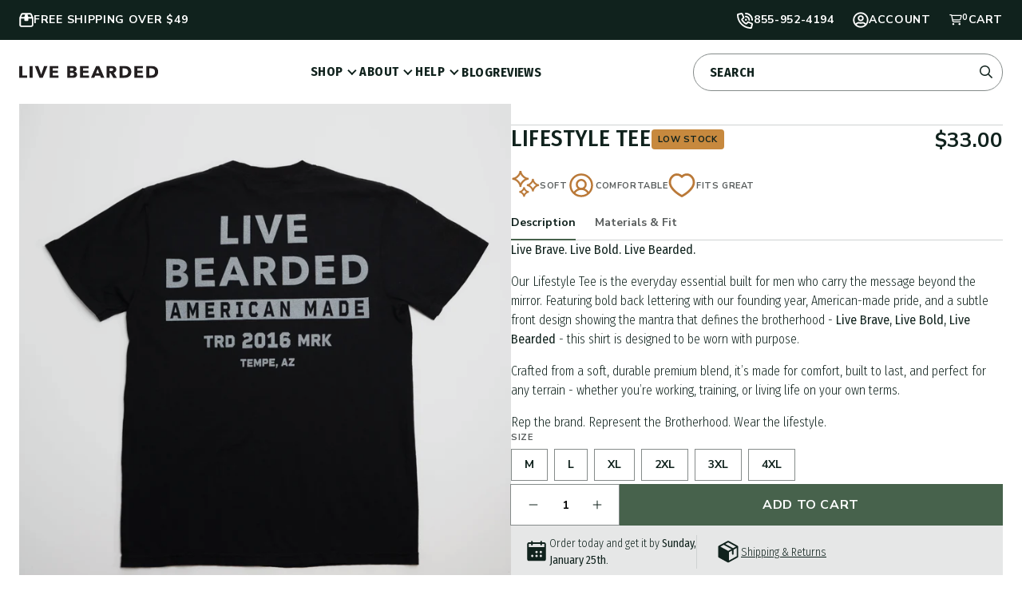

--- FILE ---
content_type: text/css
request_url: https://livebearded.com/cdn/shop/t/269/assets/section-product.min.css?v=54584853479608686761765400324
body_size: 6653
content:
.c-bonus-gift{align-items:flex-start;align-self:stretch;background-color:var(--surface-global-light);display:flex;flex-direction:column;gap:var(--static-sm,.75rem);justify-content:center;padding:var(--static-macro,2rem) 0 0 0}.c-bonus-gift__header{width:100%}.c-bonus-gift__title-container{align-items:center;display:flex;flex-direction:row;gap:1.5rem;justify-content:space-between;width:100%}.c-bonus-gift__title{font-family:var(--font-typeface-display,"Fira Sans Condensed");font-size:var(--font-display-lg,1.25rem);font-style:normal;font-weight:500;letter-spacing:.025rem;line-height:120%;text-transform:uppercase}.c-bonus-gift__subtitle{font-family:var(--font-typeface-body);font-size:var(--font-body-md,1rem);font-style:normal;font-weight:300;margin:0}.c-bonus-gift__price{align-items:center;display:flex;flex-direction:row;font-family:var(--font-typeface-accent,"Nunito Sans");font-size:var(--font-display-lg,1.25rem);font-style:normal;font-weight:700;gap:var(--static-sm);justify-content:space-between;line-height:150%;text-transform:uppercase}.c-bonus-gift__price s{font-weight:300;text-decoration-thickness:.0625rem}.c-bonus-gift__summary{align-items:flex-start;border:1px solid var(--border-global-secondary);display:flex;flex-direction:row;gap:var(--static-lg);justify-content:space-between;padding:var(--static-md,1rem)}.c-bonus-gift__summary-image{flex-shrink:0;width:4.5rem}.c-bonus-gift__summary-text{display:grid;gap:var(--static-xs)}.c-bonus-gift__summary-header{align-items:center;display:flex;flex-direction:row;justify-content:space-between}.c-bonus-gift__summary-price,.c-bonus-gift__summary-title{font-family:var(--font-typeface-display,"Fira Sans Condensed");font-size:var(--font-display-sm,1rem);font-style:normal;font-weight:500;line-height:120%;text-transform:uppercase}.c-bonus-gift__summary-price{align-items:center;display:flex;flex-direction:row;gap:var(--static-xs);justify-content:space-between}.c-bonus-gift__summary-price s{font-family:var(--font-typeface-accent,"Nunito Sans");font-weight:300;text-decoration-thickness:.0625rem}.c-bonus-gift__grid{display:grid;gap:var(--static-micro,.25rem);width:100%}.c-bonus-gift__grid-item{align-items:center;background:var(--color-brand-white,#fff);border:2px solid var(--border-global-strong,#10221d);border-radius:var(--radius-micro,.125rem);display:flex;flex-direction:column;font-family:var(--font-typeface-accent,"Nunito Sans");font-size:.6875rem;font-style:normal;font-weight:700;gap:var(--static-micro,.25rem);justify-content:center;letter-spacing:.03438rem;line-height:120%;padding:var(--static-micro,.25rem) var(--static-micro,.25rem) var(--static-sm,.75rem) var(--static-micro,.25rem);text-align:center;text-transform:uppercase}.c-bonus-gift__grid-item-image{height:100%;margin:auto;max-width:9.375rem;-o-object-fit:cover;object-fit:cover;width:100%}.c-bonus-gift__grid-item-price{-webkit-margin-before:.25rem;color:var(--text-global-secondary,#5b5f5f);font-weight:500;margin-block-start:.25rem}.input-pill{--border-color:var(--border-button-variant);--background-color:var(--surface-button-variant);--color:var(--text-global-primary);--font-weight:var(--font-weight-accent);cursor:pointer;display:inline-block;font-family:var(--font-typeface-accent);font-size:var(--font-static-xs);margin:0 .25rem .25rem 0;padding:0;position:relative;text-transform:uppercase;z-index:1}.input-pill input{bottom:0;height:100%;left:0;opacity:0;position:absolute;right:0;top:0;width:100%;z-index:2}.input-pill label{align-items:center;border:.0625rem solid var(--border-color);color:var(--color);display:inline-flex;font-size:var(--font-static-xs);font-weight:var(--font-weight);line-height:1;margin:0;min-height:2rem;padding:.75rem 1rem}.input-pill label:before{background-color:var(--background-color);border:.0625rem solid var(--border-color);bottom:0;content:"";left:0;opacity:0;position:absolute;right:0;top:0;transition:all .25s ease;z-index:-1}.input-pill input.is-unavailable~label:before,.input-pill input:checked~label:before,.input-pill input:disabled~label:before,.input-pill input:hover~label:before{opacity:1}.input-pill:has(input:hover:not(:disabled)){--border-color:var(--surface-button-primary--hover);--background-color:var(--surface-button-primary--hover);--color:var(--text-global-dark)}.input-pill:has(input:checked){--border-color:var(--surface-button-variant--checked);--background-color:var(--surface-button-variant--checked);--font-weight:var(--font-weight-accent);--color:var(--text-global-light)}.input-pill:has(input:checked:hover){--border-color:var(--border-button-variant--checked-hover);--background-color:var(--surface-button-variant--checked-hover);--color:var(--text-global-dark)}.input-pill:has(input:focus-visible) label:before{border-radius:var(--border-radius,.125rem);outline:.125rem solid var(--border-global-accent);outline-offset:.125rem}.input-pill:has(input:disabled){opacity:.65}.input-pill:has(input.is-unavailable){--border-color:var(--color-disabled);--color:var(--color-disabled)}.input-pill:has(input.is-unavailable) label:before{background:linear-gradient(to top left,var(--background-color) calc(50% - .09375rem),var(--border-global-secondary) .09375rem,var(--background-color) 50%)}.input-pill:has(input.is-unavailable:checked){--border-color:var(--color-disabled);--background-color:var(--color-disabled);--color:var(--text-global-light)}.input-pill:has(input.is-unavailable:checked) label:before{background:linear-gradient(to top left,var(--background-color) calc(50% - .09375rem),var(--color-white) .09375rem,var(--background-color) 50%)}.input-pill:has(input.is-unavailable:hover:not(:disabled)){--border-color:var(--color-disabled);--background-color:var(--color-disabled);--color:var(--text-global-light)}.input-pill:has(input.is-unavailable:hover:not(:disabled)) label:before{background:linear-gradient(to top left,var(--background-color) calc(50% - .09375rem),var(--color-white) .09375rem,var(--background-color) 50%)}.input-swatch{--size:2.375rem;display:inline-block;margin:.25rem .45rem .25rem .25rem;position:relative;z-index:1}.input-swatch input{bottom:0;height:100%;left:0;opacity:0;position:absolute;right:0;top:0;width:100%;z-index:2}.input-swatch label{align-items:center;display:flex;flex-direction:row;gap:.5rem;justify-content:flex-start;margin:0}.input-swatch .swatch{--border-radius:50%;background-position:50%;background-size:cover;border-radius:var(--border-radius);display:block;flex-shrink:0;height:var(--size);position:relative;width:var(--size)}.input-swatch .swatch:after,.input-swatch .swatch:before{border-radius:var(--border-radius);content:"";display:block;left:50%;position:absolute;top:50%;transform:translate(-50%,-50%)}.input-swatch .swatch:after{border:.0625rem solid var(--border-global-swatch);height:100%;width:100%}.input-swatch .swatch:before{border:.0625rem solid transparent;height:125%;width:125%;z-index:-1}.input-swatch:has(input:checked) .swatch:before{border-color:var(--border-global-primary)}.input-swatch input:focus-visible{box-shadow:none}.input-swatch input:focus-visible~label .swatch:before{border-radius:var(--border-radius,.125rem);outline:.125rem solid var(--border-global-accent)}.input-swatch:has(input:disabled){opacity:.65}.input-swatch--small{--size:1.5rem}.c-input-swatch-custom{background-color:var(--background-global-primary);border:.0625rem solid var(--border-global-primary);height:100%;padding:.75rem .5rem;position:relative;text-align:center;width:100%}.c-input-swatch-custom:has(input:checked){border-color:var(--border-global-primary);box-shadow:0 0 0 .0625rem #000}.c-input-swatch-custom>label{cursor:pointer;display:grid;gap:.25rem;width:100%}.c-input-swatch-custom>label:before{content:"";display:block;height:100%;left:0;position:absolute;top:0;width:100%}.c-input-swatch-custom:has(.is-unavailable) .c-input-swatch-custom__swatch{opacity:.5;position:relative}.c-input-swatch-custom:has(.is-unavailable) .c-input-swatch-custom__swatch:before{background:linear-gradient(to top left,transparent calc(50% - .09375rem),var(--surface-global-primary) .09375rem,transparent 50%);border-radius:100%;bottom:0;content:"";display:block;left:0;overflow:hidden;position:absolute;right:0;top:0}.c-input-swatch-custom__swatch{align-items:center;border-radius:100%;display:block;display:flex;flex-direction:column;height:2.5rem;justify-content:center;margin:0 auto .75rem;padding:.5rem;width:2.5rem}.c-input-swatch-custom__description:after,.c-input-swatch-custom__label{display:block;font-family:var(--font-typeface-accent);font-size:var(--font-static-micro);font-weight:var(--font-weight-accent);letter-spacing:.05em;line-height:1.2;text-transform:uppercase}.c-input-swatch-custom__description:after{color:var(--text-global-secondary);letter-spacing:0;margin-top:.25rem;text-transform:none}.c-product-form-options{display:grid;gap:1.5rem}.c-product-form-options:not(:has(.loop-subscription-container)) .c-product-options{margin-bottom:-.25rem;padding-bottom:0}.c-product-benefit-icons+.c-product-form-options{padding-top:1.5rem}.c-product-options{display:grid;gap:1.5rem;padding-block:1.25rem}.c-product-options__option-title{color:var(--text-global-secondary);display:block;font-family:var(--font-typeface-accent);font-size:var(--font-static-micro);font-weight:var(--font-weight-accent);letter-spacing:.05em;line-height:1.2;margin-bottom:.5rem;text-transform:uppercase}.c-product-options__option--swatch-grid{display:grid;gap:.25rem;grid-template-columns:repeat(3,minmax(0,1fr))}.c-product-options__option--swatch-grid .c-product-options__option-title{grid-column:span 3}.c-product-gallery .fm-slider__controls{padding:1rem}.c-product-gallery__slide{padding:0!important}.c-product-gallery__slide img{mix-blend-mode:multiply}.c-product-gallery__slide .media-image{background-color:var(--surface-global-subtle)!important}.c-product-featured-review{display:grid;gap:.75rem;padding-block:1rem}.c-product-featured-review__stars-wrapper{align-items:center;display:flex;flex-direction:row;gap:var(--static-md);justify-content:space-between}.c-product-featured-review__eyebrow{color:var(--text-global-secondary);font-family:var(--font-typeface-accent);font-size:var(--font-body-sm);font-weight:var(--font-weight-accent);letter-spacing:.05em;line-height:1.2;margin:0;text-transform:uppercase}.c-product-featured-review__text{font-family:var(--font-typeface-display);font-size:var(--font-static-lg);font-size:var(--font-static-md);font-weight:var(--font-weight-display);letter-spacing:.02em;letter-spacing:0;line-height:1.2;margin:0 0 .5rem;text-transform:uppercase;text-transform:none}.c-product-featured-review__text p{margin:0}.c-product-featured-review__author{align-items:center;display:block;display:flex;flex-direction:row;font-family:var(--font-typeface-accent);font-size:var(--font-static-micro);font-weight:var(--font-weight-accent);gap:.375rem;justify-content:flex-end;letter-spacing:.05em;line-height:1.2;margin-top:.25rem;text-transform:uppercase}.c-product-featured-review__badge{align-items:center;display:flex;flex-direction:row;gap:.25rem;justify-content:flex-start}.c-product-reviews-stars .stamped-badge-caption{color:var(--text-global-secondary);display:block;display:inline;font-family:var(--font-typeface-accent);font-size:var(--font-static-micro);font-weight:var(--font-weight-accent);letter-spacing:.05em;line-height:1.2;text-transform:uppercase}.c-product-reviews-stars .fa-star,.c-product-reviews-stars .fa-star-checked,.c-product-reviews-stars .fa-star-half-o,.c-product-reviews-stars .fa-star-o,.c-product-reviews-stars .stamped-badge-starrating,.c-product-reviews-stars .stamped-fa-star,.c-product-reviews-stars .stamped-fa-star-checked,.c-product-reviews-stars .stamped-fa-star-half-o,.c-product-reviews-stars .stamped-fa-star-o{color:var(--icon-global-review-stars)}.c-product-reviews-stars .stamped-badge-starrating{margin-right:.5rem!important;position:relative;top:.0625rem}.c-product-reviews-stars .stamped-badge,.c-product-reviews-stars .stamped-badge-starrating{align-items:center;display:flex;flex-direction:row;justify-content:flex-start}.c-product-reviews-stars .js-anchor-link *{pointer-events:none}.input-qty{--border-color:var(--border-global-primary);align-items:stretch;border:.0625rem solid var(--border-color);border-left:0;border-right:0;display:inline-flex;line-height:1;margin-top:0;padding-top:0}.input-qty__button{border:.0625rem solid var(--border-color);margin:-.0625rem;width:2.75rem}.input-qty__button .icon{color:var(--icon-global-primary);height:auto;width:.75rem}.input-qty__button:first-of-type{border-right:0}.input-qty__button:nth-of-type(2){border-left:0}.input-qty__button:focus-visible{background-color:var(--surface-global-primary)!important;z-index:1}.input-qty__input{border:0;font-family:var(--font-typeface-accent);font-size:var(--font-static-xs);font-weight:800;font-weight:var(--font-weight-accent);margin:0 .5rem;max-width:2.5em;min-height:2rem;min-width:2rem;padding:0;text-align:center}.c-product-benefit-icons{display:flex;flex-direction:row;gap:1rem}.c-product-benefit-icons__item{align-items:center;display:flex;flex:1;flex-direction:column;gap:1rem;justify-content:flex-start}.c-product-benefit-icons__text{color:var(--text-global-secondary);display:block;font-family:var(--font-typeface-accent);font-size:var(--font-static-micro);font-weight:var(--font-weight-accent);letter-spacing:.05em;line-height:1.2;text-transform:uppercase}.c-product-benefit-icons__icon{-webkit-animation:none!important;animation:none!important;-o-object-fit:contain;object-fit:contain;-o-object-position:center;object-position:center}.c-product-benefit-icons__icon,.c-product-benefit-icons__item__icon-wrapper{display:block;height:auto;width:2.25rem}.c-product-benefit-icons__item__icon-mask{background-color:var(--icon-global-accent);display:block;margin:auto;-webkit-mask-size:contain!important;mask-size:contain!important;width:-webkit-max-content;width:-moz-max-content;width:max-content}.c-product-benefit-icons__item__icon-mask img{opacity:0}.c-product-bundle-save{align-items:center;display:flex;flex-direction:row;gap:1rem;justify-content:flex-start}.c-product-bundle-save__image-wrapper{max-width:33.3333333333%}.c-product-bundle-save__image-wrapper .c-product-bundle-save__image{width:4rem}.c-product-bundle-save__text{flex:1}.c-product-bundle-save__heading{color:var(--text-global-primary);font-family:var(--font-typeface-display);font-size:var(--font-display-sm);font-style:normal;font-weight:500;line-height:1.2;margin-bottom:.125rem;text-transform:uppercase}.c-product-bundle-save__description{font-size:var(--font-body-xs);line-height:1.5}.c-product-bundle-save__description p{margin:0}.c-product-value-props{align-items:center;display:flex;flex-direction:row;justify-content:flex-start;padding-block:.375rem}.c-product-value-props__list{display:grid;gap:.5rem;grid-template-columns:repeat(2,minmax(0,1fr));width:100%}.c-product-value-props__item{align-items:center;display:flex;flex-direction:row;gap:.5rem;justify-content:flex-start;padding-block:.375rem}.c-product-value-props__icon-mask{background-color:var(--icon-global-accent);display:block;-webkit-mask-size:contain!important;mask-size:contain!important;width:-webkit-max-content;width:-moz-max-content;width:max-content}.c-product-value-props__icon-mask img{opacity:0}.c-product-value-props__icon{height:1rem;-o-object-fit:contain;object-fit:contain;-o-object-position:center;object-position:center;width:auto}.c-product-value-props__title{font-family:var(--font-typeface-display);font-size:var(--font-body-xs);font-weight:var(--font-weight-display);line-height:1.2;text-transform:uppercase}.c-product-shipping-info{background-color:var(--surface-global-subtle);display:flex;flex-direction:row;gap:1.5rem;margin-bottom:1.125rem;padding:.5rem}.c-product-shipping-info__text-wrapper{align-items:flex-start;display:flex;flex-direction:row;gap:.5rem;justify-content:flex-start}.c-product-shipping-info__text{display:block;font-size:var(--font-body-sm);line-height:1.5;text-align:left}.c-product-shipping-info__btn{-webkit-tap-highlight-color:transparent;-moz-appearance:none;appearance:none;-webkit-appearance:none;background:transparent;border:none;color:currentColor;cursor:pointer;line-height:1;min-height:2rem;min-width:2rem;padding:0;position:relative}.c-product-shipping-info__btn *{pointer-events:none}.c-product-shipping-info__btn svg{display:block;height:auto;width:1rem}.c-product-shipping-info__btn .c-product-shipping-info__text{font-weight:300;text-decoration:underline}.c-product-shipping-info__btn:before{background-color:var(--border-global-subtle);content:"";display:block;height:100%;left:-.75rem;position:absolute;top:0;width:.0625rem}.c-product-shipping-info__icon{flex-shrink:0;width:1.25rem}.c-product-shipping-info__icon svg{display:block;height:auto;width:100%}.c-tabs{align-items:stretch;flex-direction:row;flex-wrap:wrap;justify-content:flex-start;row-gap:0;width:100%}.c-tabs,.c-tabs__button{display:flex;position:relative}.c-tabs__button{align-items:center;border:.125rem solid transparent;border-left:none;border-right:none;bottom:-.0625rem;color:var(--text-global-secondary);flex-direction:column;font-family:var(--font-typeface-accent);font-size:var(--font-static-xs);font-weight:var(--font-weight-accent);height:3.125rem;justify-content:flex-end;line-height:3.125rem;line-height:1.15;margin:0 1.5rem 0 0;padding:0 0 .75rem;width:auto;z-index:1}.c-tabs__button.is-active{border-bottom-color:var(--border-global-brand);color:var(--text-global-primary)}.c-tabs__button-simple-container{background-color:var(--surface-global-subtle);flex:1 0 0;padding:var(--static-xs,.5rem) 0}.c-tabs__button-simple-container--first{border-bottom-left-radius:var(--radius-pill,7.5rem);border-top-left-radius:var(--radius-pill,7.5rem);padding-left:.5rem;padding-right:.25rem}.c-tabs__button-simple-container--last{border-bottom-right-radius:var(--radius-pill,7.5rem);border-top-right-radius:var(--radius-pill,7.5rem);padding-left:.25rem;padding-right:.5rem}.c-tabs__button-simple{align-items:center;border-radius:var(--radius-pill,7.5rem);display:flex;flex:1 0 0;flex-direction:column;font-family:var(--font-typeface-accent);font-size:.875rem;font-weight:800;padding:var(--static-sm,.75rem) var(--static-macro,2rem);position:relative;text-transform:uppercase;transition:all .3s ease-in-out;width:100%;z-index:1}.c-tabs__button-simple.is-active{background:var(--surface-interactive-button-primary,#47624c);color:var(--text-global-light)}.c-tabs__button-simple.is-active .c-tabs__button-complex-eyebrow{background:var(--surface-global-light);border:.1875rem solid var(--border-global-brand);color:var(--text-global-primary)}.c-tabs__button-simple:focus-visible{border-radius:var(--radius-pill,7.5rem)!important}.c-tabs--mobile-accordion .c-tabs__button-complex .c-tabs__button-complex-arrow{display:none}.c-tabs__panel{left:0;opacity:0;position:absolute;top:0;visibility:hidden;width:100%}.c-tabs__panel img{display:none}.c-tabs__panel.is-active{order:20;transition:opacity .3s ease-in-out;visibility:visible}.c-tabs__panel.is-active img{display:initial}.c-tabs__panel.is-active:not(.is-visible){max-height:0!important;opacity:0;overflow:hidden!important;position:absolute!important;visibility:hidden!important}.c-tabs__panel.is-visible{opacity:1;position:relative}.c-tabs__panel-inner{font-size:var(--font-body-md);line-height:1.5;padding-block:2rem}.c-tabs__panel-inner--border{border-top:.0625rem solid var(--border-global-subtle);padding-block:1rem}.c-tabs__panel-inner .metafield-rich_text_field>p:first-child,.c-tabs__panel-inner>p:first-child{margin-top:0}.c-tabs__panel-inner .metafield-rich_text_field>p:last-child,.c-tabs__panel-inner>p:last-child{margin-bottom:0}.shopify-section #stamped-main-widget{margin:0;padding:0}.shopify-section #stamped-main-widget .stamped-container{margin:0!important;max-width:100%!important;padding:0!important}.shopify-section #stamped-main-widget .stamped-header-title{display:block!important;font-family:var(--font-typeface-display);font-size:var(--font-display-xl);font-weight:var(--font-weight-display);letter-spacing:.02em;line-height:1.2;text-transform:uppercase}.shopify-section #stamped-main-widget .stamped-header-title,.shopify-section #stamped-main-widget .stamped-summary,.shopify-section #stamped-main-widget .stamped-summary-ratings{text-align:left!important}.shopify-section #stamped-main-widget .stamped-summary-caption .stamped-summary-text-1{font-family:var(--font-typeface-display);font-size:var(--font-display-macro);font-weight:var(--font-weight-display);letter-spacing:.02em}.shopify-section #stamped-main-widget .stamped-summary-caption.stamped-summary-caption-2{color:var(--text-global-primary);display:block;font-family:var(--font-typeface-accent);font-size:var(--font-static-micro);font-size:var(--font-static-xs);font-weight:var(--font-weight-accent);letter-spacing:.05em;letter-spacing:0;line-height:1.2;text-transform:uppercase;text-transform:none}.shopify-section #stamped-main-widget .fa-star,.shopify-section #stamped-main-widget .fa-star-checked,.shopify-section #stamped-main-widget .fa-star-half-o,.shopify-section #stamped-main-widget .fa-star-o,.shopify-section #stamped-main-widget .stamped-fa-star,.shopify-section #stamped-main-widget .stamped-fa-star-checked,.shopify-section #stamped-main-widget .stamped-fa-star-half-o,.shopify-section #stamped-main-widget .stamped-fa-star-o,.shopify-section #stamped-main-widget div[data-widget-style] .summary-rating:first-child .summary-rating-title:before,.shopify-section #stamped-main-widget div[data-widget-style] .summary-rating:nth-child(2) .summary-rating-title:before,.shopify-section #stamped-main-widget div[data-widget-style] .summary-rating:nth-child(3) .summary-rating-title:before,.shopify-section #stamped-main-widget div[data-widget-style] .summary-rating:nth-child(4) .summary-rating-title:before,.shopify-section #stamped-main-widget div[data-widget-style] .summary-rating:nth-child(5) .summary-rating-title:before{color:var(--icon-global-review-stars)}.shopify-section #stamped-main-widget .stamped-summary-ratings{border:none!important}.shopify-section #stamped-main-widget .summary-rating-bar{background-color:transparent;border:.0625rem solid var(--border-global-strong)}.shopify-section #stamped-main-widget .summary-rating-bar-content{background-color:var(--border-global-accent);max-height:100%}.shopify-section #stamped-main-widget .stamped-summary-actions-newreview{order:1}.shopify-section #stamped-main-widget .stamped-summary-actions-newquestion,.shopify-section #stamped-main-widget .stamped-summary-actions-newreview{-webkit-tap-highlight-color:transparent;align-items:center;-moz-appearance:none;appearance:none;-webkit-appearance:none;background:transparent;background-color:var(--border-button-primary);border:none;border:.125rem solid var(--border-button-primary);border-radius:0!important;box-shadow:none!important;box-sizing:border-box;color:currentColor;color:var(--text-button-primary);cursor:pointer;display:inline-flex;font-family:var(--font-typeface-accent);font-size:var(--font-static-sm);font-weight:var(--font-weight-accent);gap:.375rem;justify-content:center;letter-spacing:.04em;line-height:1;min-height:2rem;min-width:2rem;outline-offset:.125rem;padding:1rem 2rem;text-align:left;text-transform:uppercase;transition:color .15s ease-in,background-color .15s ease-in,border-color .15s ease-in}.shopify-section #stamped-main-widget .stamped-summary-actions-newquestion *,.shopify-section #stamped-main-widget .stamped-summary-actions-newreview *{pointer-events:none}.shopify-section #stamped-main-widget .stamped-summary-actions-newquestion svg,.shopify-section #stamped-main-widget .stamped-summary-actions-newreview svg{display:block;height:auto;width:1rem}.shopify-section #stamped-main-widget .stamped-summary-actions-newquestion:disabled,.shopify-section #stamped-main-widget .stamped-summary-actions-newreview:disabled{background-color:var(--surface-button-primary)!important;border-color:var(--border-button-primary)!important;color:var(--text-button-primary)!important;pointer-events:none!important}.shopify-section #stamped-main-widget .stamped-summary-actions-newquestion:focus-visible,.shopify-section #stamped-main-widget .stamped-summary-actions-newreview:focus-visible{background-color:var(--surface-button-primary--hover);border-color:var(--border-button-primary--hover);color:var(--text-button-primary--hover)}.shopify-section #stamped-main-widget .stamped-summary-actions-newquestion:disabled,.shopify-section #stamped-main-widget .stamped-summary-actions-newreview:disabled{background-color:#91a094!important;border-color:#91a094!important}.shopify-section #stamped-main-widget ul.stamped-tabs{border-bottom:.0625rem solid var(--border-global-subtle)}.shopify-section #stamped-main-widget ul.stamped-tabs li{color:var(--text-global-secondary);display:block;display:inline-block;font-family:var(--font-typeface-accent);font-size:var(--font-static-micro);font-size:var(--font-static-xs);font-weight:var(--font-weight-accent);letter-spacing:.05em;letter-spacing:0;line-height:1.2;padding-inline:0;text-transform:uppercase;text-transform:none}.shopify-section #stamped-main-widget ul.stamped-tabs li.active{border-bottom-color:var(--border-global-primary);color:var(--text-global-primary)}.shopify-section #stamped-main-widget ul.stamped-tabs li:after{background-color:var(--surface-global-subtle);border-radius:.25rem;color:var(--text-global-primary);display:block;display:inline-block;font-family:var(--font-typeface-accent);font-size:var(--font-static-micro);font-weight:var(--font-weight-accent);letter-spacing:.05em;line-height:1.2;text-transform:uppercase}.shopify-section #stamped-main-widget .stamped-questions-search-input,.shopify-section #stamped-main-widget .stamped-reviews-search-input{border:.0625rem solid var(--border-global-strong)!important;border-radius:0;font-family:var(--font-typeface-display);font-size:var(--font-static-sm);font-weight:700;height:3.5rem;letter-spacing:.03em;padding-left:3rem;text-transform:uppercase}.shopify-section #stamped-main-widget .stamped-questions-search-input:focus::-moz-placeholder,.shopify-section #stamped-main-widget .stamped-reviews-search-input:focus::-moz-placeholder{opacity:0}.shopify-section #stamped-main-widget .stamped-questions-search-input:focus:-ms-input-placeholder,.shopify-section #stamped-main-widget .stamped-reviews-search-input:focus:-ms-input-placeholder{opacity:0}.shopify-section #stamped-main-widget .stamped-questions-search-input:focus::placeholder,.shopify-section #stamped-main-widget .stamped-reviews-search-input:focus::placeholder{opacity:0}.shopify-section #stamped-main-widget .stamped-questions-search-input::-moz-placeholder,.shopify-section #stamped-main-widget .stamped-reviews-search-input::-moz-placeholder{color:var(--text-global-primary);opacity:1}.shopify-section #stamped-main-widget .stamped-questions-search-input:-ms-input-placeholder,.shopify-section #stamped-main-widget .stamped-reviews-search-input:-ms-input-placeholder{color:var(--text-global-primary);opacity:1}.shopify-section #stamped-main-widget .stamped-questions-search-input::placeholder,.shopify-section #stamped-main-widget .stamped-reviews-search-input::placeholder{color:var(--text-global-primary);opacity:1}.shopify-section #stamped-main-widget .stamped-questions-search-text .stamped-questions-search-icon.stamped-fa.stamped-fa-search,.shopify-section #stamped-main-widget .stamped-reviews-search-text .stamped-reviews-search-icon.stamped-fa.stamped-fa-search{font-size:2rem;left:.625rem;top:50%;transform:translateY(-50%)}.shopify-section #stamped-main-widget .stamped-questions-search-text .stamped-questions-search-clear,.shopify-section #stamped-main-widget .stamped-reviews-search-text .stamped-reviews-search-clear{right:1.125rem}.shopify-section #stamped-main-widget .stamped-questions-filter .stamped-reviews-filter-label,.shopify-section #stamped-main-widget .stamped-reviews-filter .stamped-reviews-filter-label{clip:rect(0 0 0 0);border:0;display:block;height:1px;margin:-1px;overflow:hidden;padding:0;position:absolute!important;width:1px}.shopify-section #stamped-main-widget .stamped-questions-filter .stamped-questions-search-text,.shopify-section #stamped-main-widget .stamped-questions-filter .stamped-reviews-search-text,.shopify-section #stamped-main-widget .stamped-reviews-filter .stamped-questions-search-text,.shopify-section #stamped-main-widget .stamped-reviews-filter .stamped-reviews-search-text{clear:inline-start;margin-block:1.5rem!important}.shopify-section #stamped-main-widget .stamped-questions-filter .stamped-summary-keywords,.shopify-section #stamped-main-widget .stamped-reviews-filter .stamped-summary-keywords{margin-top:0}.shopify-section #stamped-main-widget .stamped-questions-filter ul.stamped-summary-keywords-list,.shopify-section #stamped-main-widget .stamped-reviews-filter ul.stamped-summary-keywords-list{max-height:unset!important;overflow:visible!important}.shopify-section #stamped-main-widget .stamped-questions-filter ul.stamped-summary-keywords-list li,.shopify-section #stamped-main-widget .stamped-reviews-filter ul.stamped-summary-keywords-list li{background:var(--surface-global-subtle);border-radius:0;color:var(--text-global-primary);font-family:var(--font-typeface-display);font-size:var(--font-static-sm);font-weight:700;letter-spacing:.03em;line-height:1;padding:.75rem 1rem;text-transform:uppercase}.shopify-section #stamped-main-widget .stamped-questions-filter .stamped-sort-select-wrapper select,.shopify-section #stamped-main-widget .stamped-reviews-filter .stamped-sort-select-wrapper select{background:url(icon-angle-down.svg) calc(100% - 12px) no-repeat transparent!important;background-size:1rem 1rem!important;border:.0625rem solid var(--border-global-strong)!important;border-radius:0;font-family:var(--font-typeface-display);font-size:var(--font-static-sm);font-weight:700;height:3.5rem;letter-spacing:.03em;margin-bottom:0;padding:.75rem 3.125rem .75rem 1rem!important;text-transform:uppercase}.shopify-section #stamped-main-widget .stamped-reviews-filter[data-show-filters=part],.shopify-section #stamped-main-widget .stamped-reviews-filter[data-show-filters=true]{border-bottom-color:var(--border-global-subtle)}.shopify-section #stamped-main-widget .stamped-review-header{display:grid;grid-template-areas:"avatar author" "avatar verified" "avatar date" "avatar location";grid-template-columns:5.5rem 1fr;overflow:hidden;padding-bottom:1rem}.shopify-section #stamped-main-widget .stamped-review-header .stamped-review-avatar{grid-area:avatar}.shopify-section #stamped-main-widget .stamped-review-header .author{grid-area:author}.shopify-section #stamped-main-widget .stamped-review-header .stamped-verified-badge{grid-area:verified}.shopify-section #stamped-main-widget .stamped-review-header .created{grid-area:date}.shopify-section #stamped-main-widget .stamped-review-header div:empty{position:absolute}.shopify-section #stamped-main-widget .stamped-review-header img{width:auto}.shopify-section #stamped-main-widget .stamped-review-header span:has(img){display:inline-block;vertical-align:middle}.shopify-section #stamped-main-widget .stamped-review-header .author{font-family:var(--font-typeface-display);font-size:var(--font-display-sm);font-weight:var(--font-weight-display);letter-spacing:.02em;line-height:1.2;margin-bottom:.25rem;text-transform:uppercase}.shopify-section #stamped-main-widget .stamped-review-header .stamped-review-avatar{aspect-ratio:1/1;background-color:var(--surface-global-accent);color:var(--text-global-primary);display:block!important;margin-right:1.5rem;text-shadow:none!important}.shopify-section #stamped-main-widget .stamped-review-header .stamped-review-avatar:before{color:var(--color-primary)!important}.shopify-section #stamped-main-widget .stamped-review-header .stamped-review-avatar .stamped-review-avatar-content{font-family:var(--font-typeface-display);font-size:var(--font-display-xl)!important;font-weight:500;height:4rem;width:4rem}.shopify-section #stamped-main-widget .stamped-review{border-top-color:var(--border-global-subtle)}.shopify-section #stamped-main-widget .stamped-verified-badge{color:var(--text-global-secondary)!important;display:block;display:inline-block;font-family:var(--font-typeface-accent);font-size:var(--font-static-micro);font-weight:var(--font-weight-accent);letter-spacing:.05em;line-height:1.2;text-transform:uppercase}.shopify-section #stamped-main-widget .stamped-review-body .fa-star-half-o:before,.shopify-section #stamped-main-widget .stamped-review-body .fa-star-o:before,.shopify-section #stamped-main-widget .stamped-review-body .fa-star:before,.shopify-section #stamped-main-widget .stamped-review-body .stamped-fa-star-half-o:before,.shopify-section #stamped-main-widget .stamped-review-body .stamped-fa-star-o:before,.shopify-section #stamped-main-widget .stamped-review-body .stamped-fa-star:before{font-size:2rem}.shopify-section #stamped-main-widget .stamped-review-body .stamped-review-header-starratings{margin-bottom:.75rem}.shopify-section #stamped-main-widget .stamped-review-header-title{display:block!important;font-family:var(--font-typeface-display);font-size:var(--font-display-xl);font-weight:var(--font-weight-display);letter-spacing:.02em;line-height:1.2;margin-bottom:.5rem;text-transform:uppercase}.shopify-section #stamped-main-widget .stamped-review-header-title:empty{display:none!important}.shopify-section #stamped-main-widget .stamped-review-content-body{font-family:var(--font-typeface-body);font-size:var(--font-body-lg);font-weight:var(--font-weight-body);line-height:1.5}.shopify-section #stamped-main-widget .stamped-review-header-byline .created,.shopify-section #stamped-main-widget .stamped-review-header .created{color:var(--text-global-secondary);display:block;font-family:var(--font-typeface-accent);font-size:var(--font-static-micro);font-weight:var(--font-weight-accent);letter-spacing:.05em;letter-spacing:0;line-height:1.2;position:relative;text-transform:uppercase;top:.375rem}.shopify-section #stamped-main-widget .stamped-review-footer{color:var(--text-global-secondary);font-family:var(--font-typeface-accent);font-size:var(--font-static-xs);font-weight:700}.shopify-section #stamped-main-widget .stamped-review-footer .stamped-share-icon{padding-left:0!important}.shopify-section #stamped-main-widget .stamped-pagination.stamped-reviews-ul{align-items:center;border-bottom:.0625rem solid var(--border-global-subtle);border-top:.0625rem solid var(--border-global-subtle);display:flex;flex-direction:row;gap:.5rem;justify-content:center;margin-top:1.5rem;padding-block:1rem 2rem}.shopify-section #stamped-main-widget .stamped-pagination.stamped-reviews-ul li{margin:0!important}.shopify-section #stamped-main-widget .stamped-pagination.stamped-reviews-ul li:has(.stamped-link-disabled){display:none!important}.shopify-section #stamped-main-widget .stamped-pagination.stamped-reviews-ul a{align-items:center;border:.0625rem solid var(--border-button-variant);border-radius:0;color:var(--text-global-primary);display:flex;flex-direction:column;font-family:var(--font-typeface-accent);font-size:var(--font-body-xs);font-weight:700;justify-content:center;line-height:1;padding:.75rem 1rem}.shopify-section #stamped-main-widget .stamped-pagination.stamped-reviews-ul .active a{background-color:var(--surface-global-dark);border-color:var(--surface-global-dark);color:var(--text-global-light)!important}.shopify-section #stamped-main-widget .stamped-pagination.stamped-reviews-ul .first,.shopify-section #stamped-main-widget .stamped-pagination.stamped-reviews-ul .previous{margin-right:0}.shopify-section #stamped-main-widget .stamped-pagination.stamped-reviews-ul .left,.shopify-section #stamped-main-widget .stamped-pagination.stamped-reviews-ul .next{margin-left:0}.shopify-section #stamped-main-widget .stamped-summary-actions-clear{-webkit-tap-highlight-color:transparent;align-items:center;-moz-appearance:none;appearance:none;-webkit-appearance:none;background:transparent;border:.125rem;border:.0625rem solid var(--border-button-secondary);border-radius:0;box-shadow:none!important;box-sizing:border-box;color:currentColor;color:var(--text-button-secondary);cursor:pointer;display:inline-flex;font-family:var(--font-typeface-accent);font-size:var(--font-static-sm);font-size:var(--font-static-xs);font-weight:var(--font-weight-accent);gap:.375rem;justify-content:center;letter-spacing:.04em;line-height:1;min-height:2rem;min-width:2rem;outline-offset:.125rem;padding:.75rem 1rem;text-align:left;text-transform:uppercase;transition:color .15s ease-in,background-color .15s ease-in,border-color .15s ease-in}.shopify-section #stamped-main-widget .stamped-summary-actions-clear *{pointer-events:none}.shopify-section #stamped-main-widget .stamped-summary-actions-clear svg{display:block;height:auto;width:1rem}.shopify-section #stamped-main-widget .stamped-summary-actions-clear:disabled{background-color:var(--surface-button-primary)!important;border-color:var(--border-button-primary)!important;color:var(--text-button-primary)!important;pointer-events:none!important}.shopify-section #stamped-main-widget .stamped-summary-actions-clear:focus-visible{background-color:var(--surface-button-primary--hover);border-color:var(--border-button-primary--hover);color:var(--text-button-primary--hover)}.shopify-section #stamped-main-widget .stamped-summary-actions-clear:disabled{background-color:transparent!important;border-color:#646f6c!important;color:#646f6c!important}.shopify-section #stamped-main-widget .edit-review-form,.shopify-section #stamped-main-widget .new-question-form,.shopify-section #stamped-main-widget .new-review-form{border:none!important;padding:1.5rem 0!important}.shopify-section #stamped-main-widget div[data-widget-style*=standard] .new-review-form,.shopify-section #stamped-main-widget div[data-widget-style*=standard] .stamped-content form{padding:1.5rem 0!important}.shopify-section #stamped-main-widget .stamped-form-label{display:block;font-family:var(--font-typeface-accent);font-size:var(--font-static-micro);font-weight:var(--font-weight-accent);letter-spacing:.05em;line-height:1.2;text-transform:uppercase}.shopify-section #stamped-main-widget .stamped-form-label:not([for=reviewRating]){background-color:var(--surface-global-primary);left:.75rem;padding:0 .25rem;position:relative;top:.5rem;width:-webkit-max-content;width:-moz-max-content;width:max-content}.shopify-section #stamped-main-widget .stamped-form-label+.stamped-form-input{border-color:var(--border-global-primary);font-family:var(--font-typeface-body)!important;font-size:var(--font-static-sm);font-weight:var(--font-weight-body);padding:.75rem 1rem}.shopify-section #stamped-main-widget .stamped-form-label+.stamped-form-input:has(textarea){border:none;padding:0}.shopify-section #stamped-main-widget .stamped-form-label+.stamped-form-input:has(textarea) textarea{border-color:var(--border-global-primary);font-size:var(--font-static-sm);padding:.75rem 1rem}.shopify-section #stamped-main-widget #stamped-button-submit,.shopify-section #stamped-main-widget input.stamped-button.stamped-button-primary.button.button-primary.btn.btn-primary{-webkit-tap-highlight-color:transparent;align-items:center;-moz-appearance:none;appearance:none;-webkit-appearance:none;background:transparent;background-color:var(--border-button-primary);border:none;border:.125rem solid var(--border-button-primary);box-sizing:border-box;color:currentColor;color:var(--text-button-primary);cursor:pointer;display:inline-flex;font-family:var(--font-typeface-accent);font-size:var(--font-static-sm);font-weight:var(--font-weight-accent);gap:.375rem;justify-content:center;letter-spacing:.04em;line-height:1;min-height:2rem;min-width:2rem;outline-offset:.125rem;padding:1rem 2rem;text-align:left;text-transform:uppercase;transition:color .15s ease-in,background-color .15s ease-in,border-color .15s ease-in}.shopify-section #stamped-main-widget #stamped-button-submit *,.shopify-section #stamped-main-widget input.stamped-button.stamped-button-primary.button.button-primary.btn.btn-primary *{pointer-events:none}.shopify-section #stamped-main-widget #stamped-button-submit svg,.shopify-section #stamped-main-widget input.stamped-button.stamped-button-primary.button.button-primary.btn.btn-primary svg{display:block;height:auto;width:1rem}.shopify-section #stamped-main-widget #stamped-button-submit:disabled,.shopify-section #stamped-main-widget input.stamped-button.stamped-button-primary.button.button-primary.btn.btn-primary:disabled{background-color:var(--surface-button-primary)!important;border-color:var(--border-button-primary)!important;color:var(--text-button-primary)!important;pointer-events:none!important}.shopify-section #stamped-main-widget #stamped-button-submit:focus-visible,.shopify-section #stamped-main-widget input.stamped-button.stamped-button-primary.button.button-primary.btn.btn-primary:focus-visible{background-color:var(--surface-button-primary--hover);border-color:var(--border-button-primary--hover);color:var(--text-button-primary--hover)}.shopify-section #stamped-main-widget #stamped-button-submit:disabled,.shopify-section #stamped-main-widget input.stamped-button.stamped-button-primary.button.button-primary.btn.btn-primary:disabled{background-color:#91a094!important;border-color:#91a094!important}.shopify-section #stamped-main-widget .stamped-file-uploader-btn{-webkit-tap-highlight-color:transparent;align-items:center;-moz-appearance:none;appearance:none;-webkit-appearance:none;background:transparent;border:none;border:.125rem solid var(--border-button-secondary);box-sizing:border-box;color:currentColor;color:var(--text-button-secondary);cursor:pointer;display:inline-flex;font-family:var(--font-typeface-accent);font-size:var(--font-static-sm);font-weight:var(--font-weight-accent);gap:.375rem;justify-content:center;letter-spacing:.04em;line-height:1;min-height:2rem;min-width:2rem;outline-offset:.125rem;padding:1rem 2rem;padding:1.0625rem 2rem!important;text-align:left;text-transform:uppercase;transition:color .15s ease-in,background-color .15s ease-in,border-color .15s ease-in}.shopify-section #stamped-main-widget .stamped-file-uploader-btn *{pointer-events:none}.shopify-section #stamped-main-widget .stamped-file-uploader-btn svg{display:block;height:auto;width:1rem}.shopify-section #stamped-main-widget .stamped-file-uploader-btn:disabled{background-color:var(--surface-button-primary)!important;border-color:var(--border-button-primary)!important;color:var(--text-button-primary)!important;pointer-events:none!important}.shopify-section #stamped-main-widget .stamped-file-uploader-btn:focus-visible{background-color:var(--surface-button-primary--hover);border-color:var(--border-button-primary--hover);color:var(--text-button-primary--hover)}.shopify-section #stamped-main-widget .stamped-file-uploader-btn:disabled{background-color:transparent!important;border-color:#646f6c!important;color:#646f6c!important}.stamped-ugc-modal .fa-star,.stamped-ugc-modal .fa-star-checked,.stamped-ugc-modal .fa-star-half-o,.stamped-ugc-modal .fa-star-o,.stamped-ugc-modal .stamped-fa-star,.stamped-ugc-modal .stamped-fa-star-checked,.stamped-ugc-modal .stamped-fa-star-half-o,.stamped-ugc-modal .stamped-fa-star-o{color:var(--icon-global-review-stars)}.stamped-ugc-modal .stamped-ugc-modal-user-username{font-family:var(--font-typeface-display);font-size:var(--font-display-sm);font-weight:var(--font-weight-display);letter-spacing:.02em;line-height:1.2;text-transform:uppercase}.stamped-ugc-modal .stamped-ugc-modal-user-username .stamped-verified-badge{color:var(--text-global-secondary)!important;display:block;display:inline-block}.stamped-ugc-modal .stamped-ugc-modal-date,.stamped-ugc-modal .stamped-ugc-modal-user-username .stamped-verified-badge{font-family:var(--font-typeface-accent);font-size:var(--font-static-micro);font-weight:var(--font-weight-accent);letter-spacing:.05em;line-height:1.2;text-transform:uppercase}.stamped-ugc-modal .stamped-ugc-modal-date{color:var(--text-global-secondary);display:block;letter-spacing:0}.s-product{align-items:flex-start;display:flex;flex-direction:row;flex-wrap:wrap;justify-content:space-between;position:relative}.s-product.s-product--complex .s-product__media{margin-inline:0!important;width:100%!important}.s-product.s-product--complex .s-product__details .c-product-featured-review{border-bottom:.0625rem solid var(--border-global-subtle);margin-bottom:1.25rem;padding-top:0}.s-product.s-product--complex .c-product-form-options~subscription-widget{margin-top:0}.s-product__media{background-color:var(--surface-global-subtle);width:100%}.s-product__media img{mix-blend-mode:multiply}.s-product__details{display:grid;gap:0;width:100%}.s-product__details--no-image{margin:auto;max-width:600px;width:100%!important}.s-product__title{font-family:var(--font-typeface-display);font-size:var(--font-display-xl);font-weight:var(--font-weight-display);letter-spacing:.02em}.s-product__label,.s-product__title{line-height:1.2;text-transform:uppercase}.s-product__label{color:var(--text-global-secondary);display:block;font-family:var(--font-typeface-accent);font-size:var(--font-static-micro);font-weight:var(--font-weight-accent);letter-spacing:.05em;margin-bottom:.75rem}.s-product__description{padding-block:var(--static-lg)}.s-product__short-description{margin-bottom:.75rem}.s-product__reviews-stars .stamped-badge-caption{color:var(--text-global-secondary);display:block;display:inline;font-family:var(--font-typeface-accent);font-size:var(--font-static-micro);font-weight:var(--font-weight-accent);letter-spacing:.05em;line-height:1.2;text-transform:uppercase}.s-product__reviews-stars .fa-star,.s-product__reviews-stars .fa-star-checked,.s-product__reviews-stars .fa-star-half-o,.s-product__reviews-stars .fa-star-o,.s-product__reviews-stars .stamped-badge-starrating,.s-product__reviews-stars .stamped-fa-star,.s-product__reviews-stars .stamped-fa-star-checked,.s-product__reviews-stars .stamped-fa-star-half-o,.s-product__reviews-stars .stamped-fa-star-o{color:var(--icon-global-review-stars)}.s-product__reviews-stars .stamped-badge-starrating{margin-right:.5rem!important;position:relative;top:.0625rem}.s-product__reviews-stars .stamped-badge,.s-product__reviews-stars .stamped-badge-starrating{align-items:center;display:flex;flex-direction:row;justify-content:flex-start}.s-product__scents{padding-top:var(--static-lg)}.s-product__scents-title{color:var(--text-global-secondary);font-family:var(--font-typeface-accent);font-size:var(--font-static-micro);font-weight:var(--font-weight-accent);letter-spacing:.05em;line-height:1.2;margin:0 0 .75rem;text-transform:uppercase}.s-product__scents-list{display:grid;gap:1rem;list-style:none;margin-left:0;padding-left:0}.s-product__scents-list-item{align-items:center;display:flex;flex-direction:row;gap:var(--static-md);justify-content:space-between}.s-product__scents-list-image{height:2rem;width:2rem}.s-product__scents-list-text{display:grid;gap:0;width:100%}.s-product__scents-list-title{font-family:var(--font-typeface-accent);font-size:var(--font-body-sm);font-weight:var(--font-weight-accent);letter-spacing:.05em;line-height:1.2;margin:0;min-width:7.5rem;text-transform:uppercase}.s-product__scents-list-notes{color:var(--text-global-secondary);font-family:var(--font-typeface-accent);font-size:var(--font-body-xs);font-weight:700;line-height:120%}.s-product__vendor{font-size:var(--font-body-sm);letter-spacing:.05em;line-height:1.2;text-transform:uppercase}.s-product__price,.s-product__vendor{font-family:var(--font-typeface-accent);font-weight:var(--font-weight-accent)}.s-product__price{font-size:var(--font-display-lg);position:relative}.s-product__price s{font-weight:300}.s-product__title-price{align-items:flex-start;display:flex;flex-direction:row;gap:1.5rem;justify-content:space-between;padding-bottom:1.25rem}.s-product__title-price+.s-product__form-actions{margin-top:0}.s-product__title-specs{display:grid;gap:.125rem}.s-product__specs{color:var(--text-global-secondary);display:block;font-family:var(--font-typeface-accent);font-size:var(--font-static-micro);font-weight:var(--font-weight-accent);letter-spacing:.05em;line-height:1.2;text-transform:uppercase}.s-product__title-badge{display:grid;gap:.125rem}.s-product__badge{background-color:var(--color-accent);border-radius:.25rem;color:var(--color-black);font-family:var(--font-typeface-accent);font-size:var(--font-static-micro);font-weight:var(--font-weight-accent);letter-spacing:.05em;line-height:1.2;line-height:1;padding:.4375rem .5rem;text-transform:uppercase;width:-webkit-max-content;width:-moz-max-content;width:max-content}.s-product__form-actions{align-items:stretch;display:flex;flex-direction:row;flex-wrap:wrap;gap:.5rem;justify-content:flex-start;margin-block:1.125rem}.s-product__form-actions .input-group{display:block}.s-product__form-actions .input-qty{height:100%}.s-product__form-actions .input-qty__button:first-of-type{padding-left:.75rem}.s-product__form-actions .input-qty__button:last-of-type{padding-right:.75rem}.s-product__form-actions button[type=submit]{flex:1;width:unset}.s-product__form-actions .input-error{width:100%}.s-product__product-cta{margin-block:1.125rem}@media only screen and (hover:hover){.c-product-shipping-info__btn:hover .c-product-shipping-info__text{text-decoration:none}.shopify-section #stamped-main-widget .stamped-summary-actions-newquestion:hover,.shopify-section #stamped-main-widget .stamped-summary-actions-newreview:hover{background-color:var(--surface-button-primary--hover);border-color:var(--border-button-primary--hover);color:var(--text-button-primary--hover)}.shopify-section #stamped-main-widget .stamped-summary-actions-clear:hover{background-color:var(--surface-button-secondary--hover);border-color:var(--border-button-secondary--hover);color:var(--text-button-secondary--hover)}.shopify-section #stamped-main-widget #stamped-button-submit:hover,.shopify-section #stamped-main-widget input.stamped-button.stamped-button-primary.button.button-primary.btn.btn-primary:hover{background-color:var(--surface-button-primary--hover);border-color:var(--border-button-primary--hover);color:var(--text-button-primary--hover)}.shopify-section #stamped-main-widget .stamped-file-uploader-btn:hover{background-color:var(--surface-button-secondary--hover);border-color:var(--border-button-secondary--hover);border-color:var(--border-button-primary)!important;color:var(--text-button-secondary--hover)}}@media only screen and (min-width:30em){.shopify-section #stamped-main-widget .stamped-pagination.stamped-reviews-ul{padding-block:1.5rem 2rem}}@media only screen and (min-width:48em){.c-product-options__option--swatch-grid{gap:.5rem}.c-product-featured-review{padding-top:0}.c-product-benefit-icons{gap:2rem}.c-product-benefit-icons__item{align-items:center;display:flex;flex:unset;flex-direction:row;gap:.5rem;justify-content:flex-start}.c-product-shipping-info__text-wrapper{align-items:center}.shopify-section #stamped-main-widget .stamped-questions-filter:not([style*=none]),.shopify-section #stamped-main-widget .stamped-reviews-filter:not([style*=none]){display:block!important}.shopify-section #stamped-main-widget .stamped-review-header{padding-block:1.5rem}.shopify-section #stamped-main-widget .stamped-review{align-items:flex-start;display:flex;flex-direction:row;gap:3rem;justify-content:flex-start}.shopify-section #stamped-main-widget .stamped-review .stamped-review-header{flex-shrink:0;width:14rem}.shopify-section #stamped-main-widget .stamped-review .stamped-review-content{flex:1}.shopify-section #stamped-main-widget .stamped-pagination.stamped-reviews-ul{border-bottom:none}.s-product{flex-wrap:nowrap;gap:3rem}.s-product.s-product--complex{align-items:flex-start}.s-product.s-product--complex .s-product__media{position:sticky;top:calc(var(--header-height) + var(--promo-bar-height) + var(--section-sm));width:unset!important}.s-product.s-product--complex .s-product__details .c-product-featured-review{margin-bottom:0}.s-product__media{position:sticky;top:calc(var(--header-height) + var(--promo-bar-height))}.s-product__details,.s-product__media{flex:1;width:unset}.s-product__details .c-product-featured-review{border-bottom:.0625rem solid var(--border-global-subtle);padding-top:1.25rem}.s-product__short-description{margin-bottom:1rem}.s-product__scents-list-text{align-items:center;display:flex;flex-direction:row;gap:var(--static-md);justify-content:flex-start}.s-product__title-price{padding-block:1.25rem}}@media only screen and (min-width:64em){.c-bonus-gift__grid{grid-template-columns:repeat(4,1fr)}.c-bonus-gift__grid-item{height:100%;width:100%}.c-product-options__option--swatch-grid{grid-template-columns:repeat(4,minmax(0,1fr))}.c-product-options__option--swatch-grid .c-product-options__option-title{grid-column:span 4}.c-product-gallery .fm-slider__dot-wrapper{background-color:var(--color-white);padding:0!important}.c-product-gallery .fm-slider__dot-wrapper label{border:none!important}.c-product-gallery .fm-slider__dot-wrapper:has(.is-current) label{box-shadow:0 0 0 .0625rem var(--color-black)}.c-product-gallery .fm-slider__dots--vertical{gap:.625rem;height:calc(100% - .875rem);padding:.75rem .75rem 0}.c-product-gallery .fm-slider__slides{padding-block:0}.c-product-benefit-icons__item__icon-mask{margin:unset}.c-product-value-props__list{align-items:center;display:flex;flex-direction:row;justify-content:space-between}.c-product-shipping-info{gap:3rem;padding:.75rem 1rem}.c-product-shipping-info__text{max-width:11.875rem}.c-product-shipping-info__btn:before{left:-1.5rem}.c-product-shipping-info__btn{flex-shrink:0}.c-product-shipping-info__icon{width:2rem}.c-tabs__button-simple{font-size:1.125rem;padding:var(--static-lg,1.25rem) var(--static-macro,2rem)}.c-tabs__button-complex-container{background-color:var(--surface-global-light);border:1px solid var(--border-global-primary,#858b8a);flex:1 0 0;padding:.25rem;position:sticky;top:1rem;z-index:10}.c-tabs__button-complex-container--first{border-bottom-left-radius:var(--radius-pill,7.5rem);border-right:0;border-top-left-radius:var(--radius-pill,7.5rem);padding-right:.75rem}.c-tabs__button-complex-container--last{border-bottom-right-radius:var(--radius-pill,7.5rem);border-left:0;border-top-right-radius:var(--radius-pill,7.5rem);padding-left:.75rem}.c-tabs__button-complex{align-items:center;border-radius:var(--radius-pill,7.5rem);display:flex;flex:1 0 0;flex-direction:column;padding:var(--static-macro,2rem) 3rem;position:relative;width:100%}.c-tabs__button-complex .c-tabs__button-complex-eyebrow{align-items:center;background:var(--surface-global-dark);border:.25rem solid var(--surface-global-dark);border-radius:7.5rem;color:var(--text-global-light);display:flex;font-family:var(--font-typeface-accent,"Nunito Sans");font-size:var(--font-body-sm,.875rem);font-style:normal;font-weight:700;justify-content:center;left:50%;letter-spacing:.04375rem;line-height:1.2;padding:var(--static-xs,.5rem) var(--static-md,1rem);position:absolute;text-transform:uppercase;top:0;transform:translate(-50%,-50%)}.c-tabs__button-complex .c-tabs__button-complex-title-price{align-items:center;align-self:stretch;display:flex;gap:var(--static-xl,1.5rem);justify-content:center}.c-tabs__button-complex .c-tabs__button-complex-title{font-family:var(--font-typeface-display,"Fira Sans Condensed");font-size:var(--font-display-lg,1.625rem);font-style:normal;font-weight:500;letter-spacing:.0325rem;line-height:1.2;text-transform:uppercase}.c-tabs__button-complex .c-tabs__button-complex-price{font-family:var(--font-typeface-accent,"Nunito Sans");font-size:var(--font-display-sm,1.25rem);font-style:normal;font-weight:700;line-height:1.5}.c-tabs__button-complex .c-tabs__button-complex-price s{font-weight:300;margin-right:.25rem}.c-tabs__button-complex .c-tabs__button-complex-text{font-family:var(--font-typeface-body);font-size:var(--font-body-md,1rem);font-style:normal;font-weight:300;line-height:1.5;text-align:center}.c-tabs__button-complex.is-active{background:var(--surface-interactive-button-primary,#47624c);color:var(--text-global-light)}.c-tabs__button-complex.is-active .c-tabs__button-complex-eyebrow{background:var(--surface-global-light);border:.1875rem solid var(--border-global-brand);color:var(--text-global-primary)}.c-tabs__button-complex:focus-visible{border-radius:var(--radius-pill,7.5rem)!important}.shopify-section #stamped-main-widget .stamped-review .stamped-review-header{width:30.5%}.s-product{gap:4rem}.s-product.s-product--complex:not(.s-product--complex--align-top){align-items:center}.s-product__details .c-product-featured-review{padding-top:0}.s-product__description{border-top:.0625rem solid var(--border-global-subtle);margin-top:var(--static-lg)}.s-product__description p{margin-top:0}.s-product__title-badge{align-items:center;display:flex;flex-direction:row;gap:1rem;justify-content:flex-start}}@media only screen and (min-width:80em){.c-product-shipping-info{padding-inline:2rem}.c-product-shipping-info__text{max-width:13rem}.c-product-shipping-info__btn{white-space:nowrap}.s-product.s-product--complex .s-product__details{padding-block:3rem}.s-product__details{padding-inline:var(--container-horizontal-padding)}}@media only screen and (max-width:calc(64em - 1px)){.c-bonus-gift__grid.c-bonus-gift__grid--2,.c-bonus-gift__grid.c-bonus-gift__grid--4{grid-template-columns:repeat(2,1fr)}.c-bonus-gift__grid.c-bonus-gift__grid--3{grid-template-columns:repeat(3,1fr)}.c-product-gallery .fm-slider__controls{bottom:0;left:0;position:absolute;right:0;z-index:1}.c-product-gallery .fm-slider__dots{background-color:hsla(0,0%,100%,.75);border:.0625rem solid var(--border-global-brand);border-radius:1rem;height:.75rem;width:100%}.c-product-gallery .fm-slider__dot-wrapper{flex:1}.c-product-gallery .fm-slider__dot-wrapper:has(.fm-slider__dot--standard) label{height:unset;width:auto}.c-product-gallery .fm-slider__dot-wrapper:has(.fm-slider__dot--standard) label:before{background-color:transparent;border-radius:1rem!important;height:.625rem;opacity:1;width:100%}.c-product-gallery .fm-slider__dot-wrapper:has(.fm-slider__dot--standard):has(.is-current) label:before{background-color:var(--icon-global-brand)}.c-tabs.c-tabs--mobile-accordion{flex-direction:column;row-gap:0}.c-tabs--mobile-accordion .c-tabs__button{display:none}.c-tabs--mobile-accordion .c-tabs__button-complex-container{background:none;border:none;padding:0;position:static;width:100%;z-index:auto}.c-tabs--mobile-accordion .c-tabs__button-complex{align-items:center;background:var(--surface-button-primary);border-top:.0625rem solid var(--border-global-subtle);border:1px solid var(--surface-button-primary);border-radius:var(--radius-sm);color:var(--text-global-light);display:flex;flex-direction:row;font-size:var(--font-body-xs);font-weight:var(--font-weight-strong);gap:.75rem;height:3rem;height:auto;justify-content:space-between;margin-bottom:.5rem;min-height:3rem;padding:1rem;text-align:left;transition:all .3s ease-in-out;width:100%}.c-tabs--mobile-accordion .c-tabs__button-complex:after{border-bottom:.125rem solid;border-right:.125rem solid;content:"";display:block;height:.5rem;margin:0 .2rem .25rem;transform:rotate(45deg);transform-origin:50% 65%;transition:transform .3s ease-in-out;width:.5rem}.c-tabs--mobile-accordion .c-tabs__button-complex.is-active:after{transform:rotate(225deg)}.c-tabs--mobile-accordion .c-tabs__button-complex:after{display:none}.c-tabs--mobile-accordion .c-tabs__button-complex .c-tabs__button-complex-arrow{align-items:center;background-color:var(--surface-global-light);border-radius:50%;color:var(--text-global-primary);display:flex;flex-shrink:0;height:1.875rem;justify-content:center;margin-left:auto;position:relative;width:1.875rem;z-index:1}.c-tabs--mobile-accordion .c-tabs__button-complex .c-tabs__button-complex-arrow>*{position:relative;z-index:2}.c-tabs--mobile-accordion .c-tabs__button-complex .c-tabs__button-complex-arrow .c-tabs__button-complex-arrow-icon{transition:transform .3s ease-in-out}.c-tabs--mobile-accordion .c-tabs__button-complex .c-tabs__button-complex-inner{width:100%}.c-tabs--mobile-accordion .c-tabs__button-complex .c-tabs__button-complex-eyebrow{display:block;font-family:var(--font-typeface-accent);font-size:.75rem;font-weight:700;margin-bottom:.5rem;position:static;text-transform:uppercase;transform:none}.c-tabs--mobile-accordion .c-tabs__button-complex .c-tabs__button-complex-title-price{align-items:flex-start;display:flex;flex-direction:row;gap:.25rem;justify-content:space-between;margin-bottom:.5rem}.c-tabs--mobile-accordion .c-tabs__button-complex .c-tabs__button-complex-title{font-family:var(--font-typeface-display);font-size:1rem;font-weight:500;text-transform:uppercase}.c-tabs--mobile-accordion .c-tabs__button-complex .c-tabs__button-complex-price{font-family:var(--font-typeface-accent);font-size:.875rem;font-weight:700;text-align:right}.c-tabs--mobile-accordion .c-tabs__button-complex .c-tabs__button-complex-price span{display:block}.c-tabs--mobile-accordion .c-tabs__button-complex .c-tabs__button-complex-price s{font-weight:300}.c-tabs--mobile-accordion .c-tabs__button-complex .c-tabs__button-complex-text{font-family:var(--font-typeface-accent);font-size:.875rem;font-weight:300;text-align:left}.c-tabs--mobile-accordion .c-tabs__button-complex.is-active{background:var(--surface-global-light);border-color:var(--border-global-brand);color:var(--text-global-primary)}.c-tabs--mobile-accordion .c-tabs__button-complex.is-active .c-tabs__button-complex-arrow{background-color:var(--surface-button-primary);color:var(--text-global-light)}.c-tabs--mobile-accordion .c-tabs__button-complex.is-active .c-tabs__button-complex-arrow-icon{transform:rotate(180deg)}.c-tabs--mobile-accordion .c-tabs__panel{display:none;height:0;opacity:0;opacity:1;order:unset;overflow:hidden;position:relative;visibility:visible;width:100%}.c-tabs--mobile-accordion .c-tabs__panel:after,.c-tabs--mobile-accordion .c-tabs__panel:before{content:"";display:block;position:relative;z-index:-1}.c-tabs--mobile-accordion .c-tabs__panel:before{margin-top:-.3125rem}.c-tabs--mobile-accordion .c-tabs__panel:after{margin-bottom:-3.3125rem}.c-tabs--mobile-accordion .c-tabs__panel.is-active{display:block;transition:padding .3s ease,opacity .3s ease}.c-tabs--mobile-accordion .c-tabs__panel.is-visible{-webkit-animation:overflowVisible .3s forwards;animation:overflowVisible .3s forwards;height:auto;opacity:1;padding-bottom:3.5rem;padding-top:.5rem}.c-tabs--mobile-accordion .c-tabs__panel.is-active{opacity:1;position:relative;visibility:visible}.c-tabs--mobile-accordion .c-tabs__panel.is-visible{position:relative}.c-tabs--mobile-accordion .c-tabs__panel.is-active.is-visible{display:block;height:auto;opacity:1;overflow:visible}.c-tabs--mobile-accordion .c-tabs__panel-inner{padding-block:0}.s-product__media{margin-inline:-1.5rem 0;width:calc(100% + 1.5rem)}}@media only screen and (max-width:calc(48em - 1px)){.c-product-benefit-icons{border-bottom:.0625rem solid var(--border-global-subtle);border-top:.0625rem solid var(--border-global-subtle);padding-block:1rem}.shopify-section #stamped-main-widget .stamped-header .stamped-summary-actions{display:grid!important;float:none;gap:.25rem;width:100%}.shopify-section #stamped-main-widget .stamped-header .stamped-summary-actions [role=button]{margin:0!important}.shopify-section #stamped-main-widget .stamped-questions-search-input,.shopify-section #stamped-main-widget .stamped-reviews-search-input{width:calc(100% - .125rem)}.shopify-section #stamped-main-widget .stamped-questions-filter,.shopify-section #stamped-main-widget .stamped-reviews-filter{align-items:flex-start;display:flex;flex-direction:row;flex-wrap:wrap;justify-content:flex-start}.shopify-section #stamped-main-widget .stamped-questions-filter>*,.shopify-section #stamped-main-widget .stamped-reviews-filter>*{order:1}.shopify-section #stamped-main-widget .stamped-questions-filter .stamped-sort-select-wrapper,.shopify-section #stamped-main-widget .stamped-reviews-filter .stamped-sort-select-wrapper{order:20}.shopify-section #stamped-main-widget .stamped-questions-filter .stamped-questions-search-text,.shopify-section #stamped-main-widget .stamped-questions-filter .stamped-reviews-search-text,.shopify-section #stamped-main-widget .stamped-reviews-filter .stamped-questions-search-text,.shopify-section #stamped-main-widget .stamped-reviews-filter .stamped-reviews-search-text{max-width:unset;width:100%}.shopify-section #stamped-main-widget .stamped-questions-filter .stamped-questions-search-text,.shopify-section #stamped-main-widget .stamped-reviews-filter .stamped-questions-search-text{margin-bottom:1rem}.shopify-section #stamped-main-widget .stamped-questions-filter .stamped-sort-select-wrapper,.shopify-section #stamped-main-widget .stamped-reviews-filter .stamped-sort-select-wrapper{width:100%}.shopify-section #stamped-main-widget .stamped-questions-filter .stamped-sort-select-wrapper select,.shopify-section #stamped-main-widget .stamped-reviews-filter .stamped-sort-select-wrapper select{max-width:unset!important;width:calc(100% - .125rem)}.shopify-section #stamped-main-widget .stamped-pagination.stamped-reviews-ul li.stamped-hide-mobile{display:none!important}.s-product__media{margin-inline:-1.25rem;width:calc(100% + 2.5rem)}.s-product__details{padding-block:1.25rem}}@media only screen and (max-width:calc(30em - 1px)){.c-product-shipping-info{gap:1.25rem}.c-product-shipping-info__text{font-size:.75rem}.c-product-shipping-info__btn{font-size:var(--font-static-xs)}.c-product-shipping-info__btn .c-product-shipping-info__icon{display:none}.s-product__form-actions button[type=submit]{font-size:var(--font-static-xs)}}

--- FILE ---
content_type: text/css
request_url: https://livebearded.com/cdn/shop/t/269/assets/section-modal.min.css?v=73089537697507710361765400327
body_size: -16
content:
.s-modal{display:none;inset:0;margin:auto;max-height:65dvh;max-width:50rem;opacity:0;position:fixed;transition:opacity .25s ease-in-out;width:95%;z-index:-10}.s-modal.is-active{align-items:center;display:flex;flex-direction:column;justify-content:center;pointer-events:none;z-index:10}.s-modal.is-visible{opacity:1}.s-modal>*{-ms-overflow-style:none;background-color:var(--surface-global-primary);overflow-y:auto;pointer-events:auto;position:relative;scrollbar-width:none;width:100%}.s-modal>::-webkit-scrollbar{background:transparent;display:none;height:0;width:0}.s-modal>::-moz-scrollbar{display:none}.s-modal:has(.s-modal__video){max-height:80dvh;max-width:75rem;padding:.125rem}.s-modal>*{border-radius:.125rem;box-shadow:0 3px 6px rgba(0,0,0,.11)}.s-modal__header{align-items:center;background-color:var(--surface-global-dark);color:var(--text-global-light);display:flex;flex-direction:row;justify-content:space-between;padding-left:1.5rem;position:sticky;top:0;width:100%;z-index:2}.s-modal__header .btn{margin-left:auto}.s-modal__header:not(:has(.s-modal__title)){background-color:transparent;padding:1rem!important;position:fixed;right:0;top:0}.s-modal__header+.s-modal__content{padding-top:0}.s-modal__title{font-family:var(--font-typeface-display);font-size:var(--font-display-xl);font-weight:var(--font-weight-display);letter-spacing:.02em;line-height:1.2;margin:.5rem 0;text-transform:uppercase}.s-modal__content{padding:1.5rem}.s-modal__video{border:.125rem solid var(--surface-global-primary);height:0;overflow:hidden;padding-bottom:56.25%;position:relative;width:100%}.s-modal__video .wistia_embed,.s-modal__video iframe{bottom:0;height:100%;left:0;-o-object-fit:cover;object-fit:cover;-o-object-position:center;object-position:center;position:absolute;right:0;top:0;width:100%}.s-modal--nested.is-active{z-index:12}.s-modal--narrow{max-width:31.25rem}@media only screen and (min-width:64em){.s-modal__header{padding-inline:2.5rem 1rem}.s-modal__header .btn svg{height:auto;width:2rem}.s-modal__header+.s-modal__content{padding-top:0}.s-modal__title{margin:1rem 0}.s-modal__content{padding:2.5rem 2.5rem 1.5rem}}

--- FILE ---
content_type: text/css
request_url: https://livebearded.com/cdn/shop/t/269/assets/section-guarantee.min.css?v=94236152038516362621765400325
body_size: -101
content:
.s-guarantee{display:flex;flex-direction:column;flex-direction:column-reverse;margin:auto;max-width:120em}.s-guarantee__text{padding-block:2rem;padding-inline:var(--container-horizontal-padding)}.s-guarantee__eyebrow{color:var(--color-primary);font-family:var(--font-typeface-accent);font-size:var(--font-body-sm);font-weight:var(--font-weight-accent);letter-spacing:.05em;line-height:1.2;margin-bottom:.5rem;text-transform:uppercase}.s-guarantee__title{font-family:var(--font-typeface-display);font-size:var(--font-display-macro);font-weight:var(--font-weight-display);letter-spacing:.02em;line-height:1.1;padding-bottom:3rem;position:relative;text-transform:uppercase}.s-guarantee__title:after{border-bottom:.0625rem solid var(--color-accent);bottom:1.5rem;content:"";height:0;left:0;position:absolute;width:7.5rem}.s-guarantee__description p{margin:0}.s-guarantee__image{position:relative}.s-guarantee__badge{align-items:center;display:flex;flex-direction:row;gap:.5rem;justify-content:flex-start;white-space:nowrap}.s-guarantee__badge .s-guarantee__badge-text{border-radius:1.5rem;color:var(--color-white);display:block;font-family:var(--font-typeface-accent);font-size:var(--font-body-sm);font-weight:var(--font-weight-accent);letter-spacing:.05em;line-height:1.2;overflow:hidden;padding:.5625rem 1rem;text-transform:uppercase}.s-guarantee__badge-icon{border-radius:50%;display:block;overflow:hidden;padding:.5rem}.s-guarantee__badge-icon svg{display:block;height:auto;width:1rem}.s-guarantee__badge--1{margin-top:1.5rem}.s-guarantee__badge--1 .s-guarantee__badge-text{background-color:var(--color-primary)}.s-guarantee__badge--1 .s-guarantee__badge-icon{background-color:#dfe7cf;color:var(--color-primary)}.s-guarantee__badge--2{bottom:0;position:absolute;right:1.5rem;transform:translateY(50%);z-index:2}.s-guarantee__badge--2 .s-guarantee__badge-icon{background-color:#f9ebca;color:var(--color-warning)}.s-guarantee__badge--2 .s-guarantee__badge-text{background-color:var(--color-warning)}@media only screen and (min-width:48em){.s-guarantee{flex-direction:row}.s-guarantee__content{flex:1;min-height:34.375rem}.s-guarantee__text{margin-left:auto;max-width:calc(60vw + var(--container-horizontal-padding));padding-block:3.5rem}.s-guarantee__eyebrow{margin-bottom:.75rem}.s-guarantee__image{width:40%}.s-guarantee__image .media-image{height:100%;left:0;position:absolute;top:0;width:100%}.s-guarantee__image img{height:100%;-o-object-fit:cover;object-fit:cover;width:100%}.s-guarantee__badge{gap:.75rem}.s-guarantee__badge--2 .s-guarantee__badge-text{border-bottom-right-radius:0;transform:translate(.75rem,-1.5rem)}.s-guarantee__badge--2{bottom:unset;right:calc(100% - 1rem);top:1.5rem}}@media only screen and (min-width:64em){.s-guarantee__text{padding-block:4rem;padding-right:4rem}}@media only screen and (min-width:80em){.s-guarantee__text{max-width:calc(var(--container-main)*.6 + var(--container-horizontal-padding)*2);padding-block:6rem;padding-right:6rem}.s-guarantee__badge--2 .s-guarantee__badge-text{border-bottom-right-radius:1.5rem;border-top-right-radius:0;transform:translate(.75rem,2rem)}.s-guarantee__badge--2{top:.75rem}}

--- FILE ---
content_type: text/css
request_url: https://livebearded.com/cdn/shop/t/269/assets/section-instagram-feed.min.css?v=133581385979242993871765400325
body_size: 130
content:
.s-instagram-feed .stamped-instagram-media-block{padding:0!important}.s-instagram-feed .stamped-instagram-media-block-template{display:grid;gap:.25rem;grid-template-columns:repeat(2,minmax(0,1fr))}.s-instagram-feed .stamped-instagram-load-more,.s-instagram-feed .stamped-instagram-load-more.button-loading{padding:0!important}.s-instagram-feed .stamped-instagram-load-more.button-loading div,.s-instagram-feed .stamped-instagram-load-more div{border:none!important;margin:1.125rem auto!important;padding:0!important}.s-instagram-feed .stamped-instagram-load-more.button-loading a,.s-instagram-feed .stamped-instagram-load-more a{align-items:center;background-color:var(--border-button-primary);border:.125rem solid var(--border-button-primary);box-sizing:border-box;color:var(--text-button-primary);display:inline-flex;font-family:var(--font-typeface-accent);font-size:var(--font-static-sm);font-weight:var(--font-weight-accent);gap:.375rem;justify-content:center;letter-spacing:.04em;line-height:1;outline-offset:.125rem;padding:1rem 2rem;position:relative;text-align:left;text-transform:uppercase;transition:color .15s ease-in,background-color .15s ease-in,border-color .15s ease-in}.s-instagram-feed .stamped-instagram-load-more.button-loading a:disabled,.s-instagram-feed .stamped-instagram-load-more a:disabled{background-color:var(--surface-button-primary)!important;border-color:var(--border-button-primary)!important;color:var(--text-button-primary)!important;pointer-events:none!important}.s-instagram-feed .stamped-instagram-load-more.button-loading a:focus-visible,.s-instagram-feed .stamped-instagram-load-more a:focus-visible{background-color:var(--surface-button-primary--hover);border-color:var(--border-button-primary--hover);color:var(--text-button-primary--hover)}.s-instagram-feed .stamped-instagram-load-more.button-loading a:disabled,.s-instagram-feed .stamped-instagram-load-more a:disabled{background-color:#91a094!important;border-color:#91a094!important}.s-instagram-feed .stamped-instagram-load-more.button-loading a:after,.s-instagram-feed .stamped-instagram-load-more.button-loading a:before,.s-instagram-feed .stamped-instagram-load-more a:after,.s-instagram-feed .stamped-instagram-load-more a:before{border:none;border-radius:0!important;content:"";display:block;height:2.75rem;position:absolute;top:-1.125rem;transform:none!important;width:calc(50vw - 9.75rem)}.s-instagram-feed .stamped-instagram-load-more.button-loading a:before,.s-instagram-feed .stamped-instagram-load-more a:before{border-bottom:.0625rem solid var(--border-global-secondary);border-left:.0625rem solid var(--border-global-secondary);right:calc(100% + 2rem)}.s-instagram-feed .stamped-instagram-load-more.button-loading a:after,.s-instagram-feed .stamped-instagram-load-more a:after{border-bottom:.0625rem solid var(--border-global-secondary);border-right:.0625rem solid var(--border-global-secondary);left:calc(100% + 2rem)}.s-instagram-feed .stamped-col-xs-1,.s-instagram-feed .stamped-col-xs-2,.s-instagram-feed .stamped-col-xs-3,.s-instagram-feed .stamped-col-xs-4,.s-instagram-feed .stamped-col-xs-5,.s-instagram-feed .stamped-col-xs-6,.s-instagram-feed .stamped-col-xs-7,.s-instagram-feed .stamped-col-xs-8,.s-instagram-feed .stamped-col-xs-9,.s-instagram-feed .stamped-col-xs-10,.s-instagram-feed .stamped-col-xs-11{float:none!important;width:100%!important}.s-instagram-feed__header{display:grid;gap:.75rem;padding-block:2rem}.s-instagram-feed__title{font-size:var(--font-display-xl)}.s-instagram-feed__link,.s-instagram-feed__title{font-family:var(--font-typeface-display);font-weight:var(--font-weight-display);line-height:1.2;text-transform:uppercase}.s-instagram-feed__link{font-size:var(--font-display-lg);font-size:var(--font-static-sm)}.s-instagram-feed__header__separator{background-color:var(--border-global-secondary);flex:1;height:.0625rem}@media only screen and (hover:hover){.s-instagram-feed .stamped-instagram-load-more.button-loading a:hover,.s-instagram-feed .stamped-instagram-load-more a:hover{background-color:var(--surface-button-primary--hover);border-color:var(--border-button-primary--hover);color:var(--text-button-primary--hover)}.s-instagram-feed__link{transition:color .15s ease-in}.s-instagram-feed__link:hover{color:var(--color-primary)}}@media only screen and (min-width:48em){.s-instagram-feed .stamped-instagram-load-more.button-loading div,.s-instagram-feed .stamped-instagram-load-more div{margin:1.5rem auto!important}.s-instagram-feed .stamped-instagram-load-more.button-loading a:after,.s-instagram-feed .stamped-instagram-load-more.button-loading a:before,.s-instagram-feed .stamped-instagram-load-more a:after,.s-instagram-feed .stamped-instagram-load-more a:before{height:3.125rem;max-width:calc(var(--container-main)/2 - 7.1875rem);top:-1.5rem;width:calc(50vw - 12.75rem)}.s-instagram-feed__header{align-items:center;display:flex;flex-direction:row;gap:2rem;justify-content:space-between;padding-block:1.5rem}}@media only screen and (min-width:64em){.s-instagram-feed .stamped-instagram-media-block-template{grid-template-columns:repeat(4,minmax(0,1fr))}.s-instagram-feed .stamped-instagram-load-more.button-loading a,.s-instagram-feed .stamped-instagram-load-more a{width:100%}}@media only screen and (max-width:calc(48em - 1px)){.s-instagram-feed__header{position:relative}.s-instagram-feed__header:before{border-top:.0625rem solid var(--border-global-secondary);content:"";left:var(--container-horizontal-padding);position:absolute;right:var(--container-horizontal-padding);top:0}}

--- FILE ---
content_type: text/css
request_url: https://livebearded.com/cdn/shop/t/269/assets/section-newsletter.min.css?v=136153175641356521671765400328
body_size: -26
content:
.c-message{align-items:flex-start;border-radius:.25rem;border-style:solid;border-width:.0625rem;display:flex;flex-direction:row;gap:.75rem;justify-content:flex-start;padding:.75rem;width:100%}.c-message,.c-message p{font-size:var(--font-body-md)}.c-message p{margin:0}.c-message a{text-decoration:underline}.c-message__title{font-size:var(--font-body-md);font-weight:700}.c-message--warning{background-color:var(--surface-functional-warning);border-color:var(--border-functional-warning);color:var(--text-functional-warning)}.c-message--error{border:none!important;color:var(--text-functional-error);padding-top:0}.c-message--error,.c-message--error p{font-size:var(--font-body-xs)}.c-message--success{background-color:var(--surface-functional-info);border-color:var(--surface-functional-info);color:var(--text-global-light)}.s-newsletter{background-color:var(--surface-global-subtle);padding:2.25rem 0;width:100%}.s-newsletter .c-message{border:.0625rem solid var(--border-global-secondary)}.s-newsletter__content{align-items:flex-start;display:flex;flex-direction:row;flex-wrap:wrap;gap:5vw;justify-content:center}.s-newsletter__content>*{flex:auto}.s-newsletter__title{font-family:var(--font-typeface-display);font-size:var(--font-display-xl);font-weight:var(--font-weight-display);letter-spacing:.02em;line-height:1.2;text-transform:uppercase}.s-newsletter__text{display:grid;gap:.5rem}.s-newsletter__text,.s-newsletter__text .rte{font-size:var(--font-body-md)}.s-newsletter__form{display:grid;gap:1rem}.s-newsletter__form input:not([type=submit]){background-color:var(--surface-global-primary);outline:none!important;padding-left:.625rem}.s-newsletter__form .input-group{background-color:var(--surface-global-primary);padding:.375rem}.s-newsletter__form .input-nested{gap:.5rem}.s-newsletter__form .input-nested label{left:.625rem;top:-.4rem}.s-newsletter__form .input-nested label span{position:relative;z-index:2}.s-newsletter__form .input-nested label:before{background-color:var(--surface-global-subtle);content:"";height:.375rem;left:0;position:absolute;top:0;width:100%;z-index:1}.s-newsletter__form .input-nested:has(input[type=email]:focus-visible){border-color:var(--border-global-accent);box-shadow:0 0 0 .0625rem var(--border-global-accent)}.s-newsletter__form .btn,.s-newsletter__form [type=submit]{--border-radius:0;height:unset;outline-offset:.375rem;padding:.75rem .5rem;width:unset}.s-newsletter__form .btn svg,.s-newsletter__form [type=submit] svg{display:block;height:auto;width:1rem}.s-newsletter__form .input-group:has(.input-error),.s-newsletter__form .input-group:has([aria-invalid]){border-color:var(--border-functional-error);box-shadow:0 0 0 .0625rem var(--border-functional-error)}@media only screen and (min-width:48em){.s-newsletter{padding:3rem 0}.s-newsletter__content{flex-wrap:nowrap}.s-newsletter__content>*{flex-basis:50%}}

--- FILE ---
content_type: text/css
request_url: https://livebearded.com/cdn/shop/t/269/assets/section-footer.min.css?v=6834008499347629281765400326
body_size: 286
content:
.c-social-links{display:grid;gap:.5rem}.c-social-links__link{font-family:var(--font-typeface-accent);font-size:var(--font-static-xs);font-weight:var(--font-weight-accent);gap:.5rem;justify-content:flex-start;letter-spacing:.05em;line-height:1.2;padding-block:.375rem;text-transform:uppercase}.c-social-links__icon,.c-social-links__link{align-items:center;display:flex;flex-direction:row}.c-social-links__icon{--border-radius:50%;background-color:var(--surface-global-primary);border-radius:var(--border-radius);color:var(--icon-global-primary);height:1.125rem;justify-content:center;overflow:hidden;position:relative;width:1.125rem;z-index:1}.c-social-links__icon svg{display:block;height:.75rem;width:auto}.c-social-links__icon:after{background-color:var(--surface-global-dark);bottom:0;content:"";height:100%;left:0;opacity:0;position:absolute;right:0;top:0;transition:opacity .25s ease;width:100%;z-index:-1}.c-payment-icons{align-items:center;display:flex;flex-direction:row;flex-wrap:wrap;gap:.75rem;justify-content:center}.c-payment-icons__icon{display:grid}[class^="shopify-section shopify-section-group-footer-group"]{display:block}.s-footer{background-color:var(--surface-global-dark);color:var(--text-global-light);padding:1.25rem 0;width:100%}.s-footer__container{display:grid;gap:0}.s-footer__container>nav{border-bottom:.0625rem solid var(--border-global-primary);padding:1rem 2rem 2rem}.s-footer-nav{display:grid;gap:1.25rem}.s-footer-nav__menu{padding-block:.5rem}.s-footer-nav__link{display:block;font-family:var(--font-typeface-accent);font-size:var(--font-static-sm);font-weight:var(--font-weight-accent);line-height:1.2;max-width:-webkit-max-content;max-width:-moz-max-content;max-width:max-content;padding:.5rem 0;position:relative}.s-footer-nav__link:before{background-color:var(--surface-nav-primary--hover);content:"";display:block;left:0;position:absolute;transform:scaleX(0);transform-origin:left;transition:transform .3s ease;width:100%}.s-footer-nav__link.is-active:before,.s-footer-nav__link:active:before,.s-footer-nav__link:hover:before{transform:scaleX(1)}.s-footer-nav__link:before{background-color:var(--surface-nav-secondary--hover);bottom:0;height:.125rem}.s-footer-nav__link.is-active:before,.s-footer-nav__link:active:before{height:.125rem}.s-footer-nav__title{display:block;font-family:var(--font-typeface-accent);font-size:var(--font-static-micro);font-weight:var(--font-weight-accent);letter-spacing:.05em;line-height:1.2;opacity:.65;padding-bottom:.5rem;text-transform:uppercase}.s-footer-nav__button{align-items:center;border-top:.0625rem solid var(--border-global-subtle);display:flex;flex-direction:row;font-size:var(--font-body-xs);font-weight:var(--font-weight-strong);height:3rem;justify-content:space-between;padding-bottom:.0625rem;padding-top:.25rem;text-align:left;width:100%}.s-footer-nav__button:after{border-bottom:.125rem solid;border-right:.125rem solid;content:"";display:block;height:.5rem;margin:0 .2rem .25rem;transform:rotate(45deg);transform-origin:50% 65%;transition:transform .3s ease-in-out;width:.5rem}.s-footer-nav__button.is-active:after{transform:rotate(225deg)}.js .s-footer-nav__dropdown{display:none;height:0;opacity:0;overflow:hidden;width:100%}.js .s-footer-nav__dropdown:after,.js .s-footer-nav__dropdown:before{content:"";display:block;position:relative;z-index:-1}.js .s-footer-nav__dropdown:before{margin-top:-.3125rem}.js .s-footer-nav__dropdown:after{margin-bottom:-3.3125rem}.js .s-footer-nav__dropdown.is-active{display:block;transition:padding .3s ease,opacity .3s ease}.js .s-footer-nav__dropdown.is-visible{-webkit-animation:overflowVisible .3s forwards;animation:overflowVisible .3s forwards;height:auto;opacity:1;padding-bottom:3.5rem;padding-top:.5rem}.s-footer__bottom{display:grid;gap:1.25rem;padding-block:2rem 1rem;width:100%}.s-footer__copyright{font-family:var(--font-typeface-accent);font-size:var(--font-static-xs);font-weight:var(--font-weight-accent);text-align:center}.s-footer__logo{display:block;margin:0 auto;width:6rem}.s-footer__legal-menu{align-items:center;display:flex;flex-direction:row;font-family:var(--font-typeface-accent);font-size:var(--font-static-sm);font-weight:var(--font-weight-accent);gap:1.5rem;justify-content:space-between}.s-footer__legal-menu a{padding-block:.5rem;position:relative}.s-footer__legal-menu a:before{background-color:var(--surface-nav-primary--hover);content:"";display:block;left:0;position:absolute;transform:scaleX(0);transform-origin:left;transition:transform .3s ease;width:100%}.s-footer__legal-menu a.is-active:before,.s-footer__legal-menu a:active:before,.s-footer__legal-menu a:hover:before{transform:scaleX(1)}.s-footer__legal-menu a:before{background-color:var(--surface-nav-secondary--hover);bottom:0;height:.125rem}.s-footer__legal-menu a.is-active:before,.s-footer__legal-menu a:active:before{height:.125rem}@media only screen and (hover:hover){.c-social-links__icon:not(.s-footer__social .c-social-links__icon):hover{color:var(--icon-global-light)}.c-social-links__icon:not(.s-footer__social .c-social-links__icon):hover:after{opacity:1}.s-footer-nav__menu .c-social-links__link{transition:all .15s ease-in}.s-footer-nav__menu .c-social-links__link:hover{color:var(--color-secondary)}}@media only screen and (min-width:64em){.c-social-links__link{padding-block:.5rem}.s-footer__container>nav{padding:1rem 0 2rem}.s-footer-nav{align-items:flex-start;display:flex;flex-direction:row;gap:4rem;justify-content:flex-start}.s-footer-nav__menu{min-width:calc(25% - 2rem)}.s-footer-nav__menu>ul{display:grid;gap:.5rem}.s-footer-nav__title{padding-bottom:.75rem}.s-footer__bottom{align-items:center;display:flex;flex-direction:row;justify-content:space-between;padding-block:1.25rem 0}.s-footer__logo{margin:unset;width:3rem}}@media only screen and (max-width:calc(64em - 1px)){.s-footer-nav__menu .c-social-links{margin-top:.125rem}.s-footer__bottom-details{border-top:.0625rem solid var(--border-global-primary);margin:1.5rem 0 0;padding:1.5rem 0 0}}

--- FILE ---
content_type: text/css
request_url: https://livebearded.com/cdn/shop/t/269/assets/main.min.css?v=124929302337230902011765400326
body_size: 6200
content:
html{-webkit-text-size-adjust:100%;box-sizing:border-box;font-size:1em;height:auto;margin:0 auto;max-width:100vw}*,:after,:before{box-sizing:inherit}main{display:block}hr{box-sizing:content-box;height:0;overflow:visible}a{background-color:transparent;color:currentColor;text-decoration:none}b,strong{font-weight:bolder}address{font-style:normal}code,kbd,pre,samp{font-family:monospace,monospace;font-size:1em}small{font-size:80%}sub,sup{font-size:75%;line-height:0;position:relative;vertical-align:baseline}sub{bottom:-.25em}sup{top:-.5em}img,picture,video{border-style:none;display:block;height:auto;max-width:100%;width:100%}button,input,optgroup,select,textarea{font-family:inherit;font-size:100%;line-height:1.15;margin:0}button:disabled,input:disabled,optgroup:disabled,select:disabled,textarea:disabled{cursor:default;pointer-events:none}input,select,textarea{-webkit-appearance:none;-moz-appearance:none;appearance:none;cursor:pointer;-webkit-opacity:1}button,input{overflow:visible}button,select{text-transform:none}[type=button]::-moz-focus-inner,[type=reset]::-moz-focus-inner,[type=submit]::-moz-focus-inner,button::-moz-focus-inner{border-style:none;padding:0}legend{display:table;padding:0;width:100%}fieldset{border:0;margin:0;min-width:0;padding:0}body:not(:-moz-handler-blocked) fieldset{display:table-cell}progress{vertical-align:baseline}textarea{overflow:auto}[type=checkbox],[type=radio]{box-sizing:border-box;padding:0}input[type=date],input[type=file],select{-webkit-text-fill-color:var(--text-global-primary)}input[type=search]::-webkit-search-cancel-button,input[type=search]::-webkit-search-decoration,input[type=search]::-webkit-search-results-button,input[type=search]::-webkit-search-results-decoration{-webkit-appearance:none;appearance:none}[type=number]::-webkit-inner-spin-button,[type=number]::-webkit-outer-spin-button{-webkit-appearance:none!important;height:auto;margin:0}input[type=number]{-moz-appearance:textfield!important}[type=search]{-webkit-appearance:textfield;outline-offset:-2px}[type=search]::-webkit-search-decoration{-webkit-appearance:none}::-webkit-file-upload-button{-webkit-appearance:button;font:inherit}details{display:block}summary{box-sizing:border-box;cursor:pointer;display:list-item;list-style:none}details>summary::-webkit-details-marker,details>summary::marker{display:none}[hidden],template{display:none}blockquote,figure,ol,ul{margin:0;padding:0}ol,ul{list-style:none}h1,h2,h3,h4,h5,h6{font-size:inherit;font-weight:inherit;margin:unset}:root{--container-main:79.5rem;--container-medium:52.5rem;--container-small:37.5rem;--container-horizontal-padding:1.25rem;--color-primary:#47624c;--color-secondary:#9fb39f;--color-accent:#c7893e;--color-neutral:#6a706f;--color-info:#4e626c;--color-warning:#a05e2e;--color-error:#983843;--color-success:#47624c;--color-disabled:#949b9e;--font-weight-display:500;--font-weight-accent:700;--font-weight-body:300;--font-weight-strong:700;--font-typeface-display:"Fira Sans Condensed",sans-serif;--font-typeface-body:"Fira Sans Condensed",sans-serif;--font-typeface-accent:"Nunito Sans",sans-serif;--color-neutral-dark:#0f2d1a;--color-neutral-light:#e6e7e7;--color-neutral-light-2:#f5f5f5;--color-black:#10221d;--color-white:#fff;--color-error-dark:#5a2436;--color-border:#858b8a;--color-disabled:#87908e;--static-micro:0.25rem;--static-xs:0.5rem;--static-sm:0.75rem;--static-md:1rem;--static-lg:1.25rem;--static-xl:1.5rem;--static-macro:2rem;--responsive-xs:0.5rem;--responsive-sm:0.75rem;--responsive-md:1rem;--responsive-lg:1.25rem;--responsive-xl:1.5rem;--section-sm:1rem;--section-md:1.25rem;--section-lg:2rem;--radius-primary:0rem;--radius-secondary:0rem;--radius-pill:7.5rem;--font-static-xl:1.4375rem;--font-static-lg:1.25rem;--font-static-md:1.125rem;--font-static-sm:1rem;--font-static-xs:0.875rem;--font-static-micro:0.6875rem;--font-body-lg:1rem;--font-body-md:0.875rem;--font-body-sm:0.8125rem;--font-body-xs:0.8125rem;--font-display-macro:1.8125rem;--font-display-xl:1.4375rem;--font-display-lg:1.25rem;--font-display-md:1.125rem;--font-display-sm:1rem;--font-display-xs:0.875rem;--font-display-micro:0.8125rem;--surface-global-primary:var(--color-white);--surface-global-subtle:var(--color-neutral-light);--surface-global-dark:var(--color-black);--surface-global-light:#fff;--surface-global-strong:var(--color-neutral-dark);--surface-global-brand:var(--color-primary);--surface-global-accent:var(--reference-callout);--surface-button-primary:var(--reference-interactive);--surface-button-primary--hover:#769179;--surface-button-secondary:var(--surface-global-primary);--surface-button-secondary--hover:var(--surface-button-primary--hover);--surface-button-tertiary:var(--surface-global-dark);--surface-button-tertiary--hover:var(--surface-button-primary--hover);--surface-button-variant:var(--surface-global-primary);--surface-button-variant--hover:#e0e7f0;--surface-button-variant--checked:var(--color-black);--surface-button-variant--checked-hover:var(--surface-button-primary--hover);--surface-nav-primary:var(--reference-interactive);--surface-nav-primary--hover:var(--surface-nav-primary);--surface-nav-primary--active:var(--surface-nav-primary);--surface-nav-secondary:var(--surface-nav-primary);--surface-nav-secondary--hover:var(--surface-button-primary--hover);--surface-nav-tertiary:var(--surface-nav-primary);--surface-nav-tertiary--hover:var(--surface-nav-primary--hover);--surface-functional-success:#2b8242;--surface-functional-error:var(--color-error-dark);--surface-functional-warning:#725415;--surface-functional-info:#475f6b;--border-global-primary:var(--color-border);--border-global-secondary:#aeb2b2;--border-global-subtle:#cfd2d2;--border-global-strong:var(--color-black);--border-global-light:#fff;--border-global-dark:#1d1f20;--border-global-brand:var(--color-primary);--border-global-accent:#ba7938;--border-global-swatch:rgba(0,0,0,0.15);--border-button-primary:var(--surface-global-brand);--border-button-primary--hover:var(--surface-button-primary--hover);--border-button-secondary:var(--color-primary);--border-button-secondary--hover:var(--surface-button-primary--hover);--border-button-tertiary:var(--border-global-light);--border-button-tertiary--hover:var(--surface-button-tertiary--hover);--border-button-variant:var(--color-border);--border-button-variant--hover:var(--color-primary);--border-button-variant--checked:var(--border-button-variant);--border-button-variant--checked-hover:var(--surface-button-primary--hover);--border-focus:var(--border-global-accent);--border-functional-success:var(--surface-functional-success);--border-functional-error:var(--surface-functional-error);--border-functional-warning:var(--surface-functional-warning);--border-functional-info:var(--surface-functional-info);--text-global-primary:var(--color-black);--text-global-secondary:#5b5f5f;--text-global-strong:#1d1f20;--text-global-light:var(--color-white);--text-global-dark:var(--color-black);--text-global-brand:var(--surface-global-brand);--text-global-accent:var(--surface-global-accent);--text-global-inactive:rgba(42,72,40,0.6);--text-link-default:var(--reference-interactive);--text-link-primary:var(--text-global-primary);--text-link-primary--hover:var(--text-link-primary);--text-link-secondary:var(--text-link-primary);--text-link-secondary--hover:var(--text-link-primary--hover);--text-link-tertiary:var(--text-link-primary);--text-link-tertiary--hover:var(--text-link-primary--hover);--text-button-primary:var(--text-global-light);--text-button-primary--hover:var(--text-global-dark);--text-button-secondary:var(--text-global-dark);--text-button-secondary--hover:var(--text-global-dark);--text-button-tertiary:var(--text-global-dark);--text-button-tertiary--hover:var(--text-global-dark);--text-button-variant:var(--text-global-primary);--text-button-variant--hover:var(--text-button-variant);--text-button-variant--checked:var(--text-button-variant);--text-button-variant--checked-hover:var(--text-button-variant--hover);--text-functional-success:#2b8242;--text-functional-error:var(--color-error-dark);--text-functional-warning:#725415;--text-functional-info:#00628c;--icon-global-primary:var(--text-global-primary);--icon-global-secondary:var(--text-global-secondary);--icon-global-strong:var(--text-global-strong);--icon-global-light:var(--text-global-light);--icon-global-dark:var(--text-global-dark);--icon-global-brand:var(--text-global-brand);--icon-global-accent:var(--border-global-accent);--icon-global-review-stars:var(--border-global-accent);--icon-link-default:var(--text-link-default);--icon-global-inactive:var(--text-global-inactive);--icon-link-primary:var(--text-link-primary);--icon-link-primary--hover:var(--text-link-primary--hover);--icon-link-secondary:var(--text-link-secondary);--icon-link-secondary--hover:var(--text-link-secondary--hover);--icon-link-tertiary:var(--text-link-tertiary);--icon-link-tertiary--hover:var(--text-link-tertiary--hover);--icon-button-primary:var(--text-button-primary);--icon-button-primary--hover:var(--text-button-primary--hover);--icon-button-secondary:var(--text-button-secondary);--icon-button-secondary--hover:var(--text-button-secondary--hover);--icon-button-tertiary:var(--text-button-tertiary);--icon-button-tertiary--hover:var(--text-button-tertiary--hover);--icon-button-variant:var(--text-button-variant);--icon-button-variant--hover:var(--text-button-variant--hover);--icon-button-variant--checked:var(--text-button-variant--checked);--icon-button-variant--checked-hover:var(
      --text-button-variant--checked-hover
  );--icon-functional-success:var(--text-functional-success);--icon-functional-error:var(--text-functional-error);--icon-functional-warning:var(--text-functional-warning);--icon-functional-info:var(--text-functional-info);--reference-interactive:var(--color-primary);--reference-callout:var(--color-accent)}:focus{outline:none}:focus-visible{border-radius:var(--border-radius,.125rem);outline:.125rem solid var(--border-global-accent)}.btn:not(.btn--icon):focus-visible,.s-instagram-feed .stamped-instagram-load-more.button-loading a:focus-visible,.s-instagram-feed .stamped-instagram-load-more a:focus-visible,button:not(.btn--icon):focus-visible{border-radius:var(--border-radius,.125rem);outline:.125rem dashed var(--border-global-accent)}.skip-link{left:.5rem;max-width:calc(100% - 1rem);opacity:0;position:absolute;top:.5rem;transform:translateY(-120%);z-index:-1}.skip-link:focus{opacity:1;transform:translate(0);transition:transform .15s ease;z-index:9999}html{background-color:var(--surface-global-primary);opacity:1!important;overflow-x:hidden;overflow-y:auto}body,html{width:100vw}body{-webkit-font-smoothing:antialiased;-moz-osx-font-smoothing:grayscale;color:var(--text-global-primary);font-family:var(--font-typeface-body);font-size:var(--font-body-lg);font-variant-numeric:lining-nums;font-weight:var(--font-weight-body);height:auto;line-height:1.5;line-height:1.45;margin:0 auto;max-width:100%}:target{scroll-margin-top:calc(var(--promo-bar-height) + var(--header-height))}[class^="shopify-section shopify-section-group"]{display:inline}.template-none .s-footer,.template-none .s-header,.template-none .s-promo-bar{display:none}#gorgias-chat-container{position:relative;z-index:9}button{-webkit-tap-highlight-color:transparent;-moz-appearance:none;appearance:none;-webkit-appearance:none;background:transparent;border:none;color:currentColor;cursor:pointer;line-height:1;min-height:2rem;min-width:2rem;padding:0}button *{pointer-events:none}button svg{display:block;height:auto;width:1rem}.btn{align-items:center;box-sizing:border-box;display:inline-flex;font-family:var(--font-typeface-accent);font-size:var(--font-static-sm);font-weight:var(--font-weight-accent);gap:.375rem;justify-content:center;letter-spacing:.04em;line-height:1;text-align:left;text-transform:uppercase;transition:color .15s ease-in,background-color .15s ease-in,border-color .15s ease-in}.btn:disabled{background-color:var(--surface-button-primary)!important;border-color:var(--border-button-primary)!important;color:var(--text-button-primary)!important;pointer-events:none!important}.btn--primary{background-color:var(--border-button-primary);border:.125rem solid var(--border-button-primary);color:var(--text-button-primary);outline-offset:.125rem;padding:1rem 2rem}.btn--primary:focus-visible{background-color:var(--surface-button-primary--hover);border-color:var(--border-button-primary--hover);color:var(--text-button-primary--hover)}.btn--primary:disabled{background-color:#91a094!important;border-color:#91a094!important}.btn--secondary{border:.125rem solid var(--border-button-secondary);color:var(--text-button-secondary);outline-offset:.125rem;padding:1rem 2rem}.btn--secondary:focus-visible{background-color:var(--surface-button-primary--hover);border-color:var(--border-button-primary--hover);color:var(--text-button-primary--hover)}.btn--secondary:disabled{background-color:transparent!important;border-color:#646f6c!important;color:#646f6c!important}.btn--tertiary{background-color:var(--border-button-tertiary);border:.0625rem solid var(--border-button-tertiary);color:var(--text-button-tertiary);outline-offset:.125rem;padding:1rem 2rem}.btn--tertiary:focus-visible{background-color:var(--surface-button-primary--hover);border-color:var(--border-button-primary--hover);color:var(--text-button-primary--hover)}.btn--tertiary:disabled{background-color:#9ea7a5!important;border-color:#9ea7a5!important;color:var(--text-button-tertiary)!important}.btn--icon{padding:.75rem}.btn--wide{width:100%}.btn--small{font-size:var(--font-static-xs);padding:.75rem 1.5rem}.container{max-width:calc(var(--container-main) + var(--container-horizontal-padding)*2)}.container,.container-medium{margin-left:auto;margin-right:auto;padding-left:var(--container-horizontal-padding);padding-right:var(--container-horizontal-padding);width:100%}.container-medium{max-width:calc(var(--container-medium) + var(--container-horizontal-padding)*2)}.container-small{margin-left:auto;margin-right:auto;max-width:calc(var(--container-small) + var(--container-horizontal-padding)*2);padding-left:var(--container-horizontal-padding);padding-right:var(--container-horizontal-padding);width:100%}.container-full{padding-inline:1.5rem;width:100%}.hide{display:none!important}.sr-only{clip:rect(0 0 0 0);border:0;display:block;height:1px;margin:-1px;overflow:hidden;padding:0;position:absolute!important;width:1px}.desktop-lg-only,.desktop-only,.desktop-up,.mobile-lg-only,.mobile-lg-up,.tablet-lg-only,.tablet-lg-up,.tablet-sm-only,.tablet-sm-up{display:none!important}.icon{--icon-size:1.25rem;fill:currentColor;flex-shrink:0;height:var(--icon-size);width:var(--icon-size)}.icon--xs{--icon-size:0.85rem}.icon--sm{--icon-size:1rem}.icon--md{--icon-size:1.5rem}.icon--lg{--icon-size:1.75rem}.icon--xl{--icon-size:3rem}.icon--xxl{--icon-size:3.75rem}input,select,textarea{background-color:transparent;border:.0625rem solid var(--border-global-primary);border-radius:0;font-family:var(--font-typeface-body);font-size:var(--font-body-sm);font-weight:var(--font-weight-body);line-height:1.5;padding:.75rem 1rem;width:100%}select{min-height:2.5rem;padding:.55rem .75rem}input{padding:.65rem .75rem}textarea{padding:.75rem;resize:vertical}.input-group{position:relative}.input-group label,.input-label{cursor:pointer;display:block;font-family:var(--font-typeface-accent);font-size:var(--font-static-micro);font-weight:var(--font-weight-accent);letter-spacing:.05em;line-height:1.2;margin-bottom:.3125rem;text-transform:uppercase}.input-group:has(.input-error) input,.input-group:has(.input-error) select,.input-group:has(.input-error) textarea,.input-group:has([aria-invalid]) input,.input-group:has([aria-invalid]) select,.input-group:has([aria-invalid]) textarea{border-color:var(--border-functional-error)}.input-group:has(.input-error) .input-subtext,.input-group:has(.input-error) label,.input-group:has([aria-invalid]) .input-subtext,.input-group:has([aria-invalid]) label{color:var(--border-functional-error)}.input-error{align-items:flex-start;color:var(--border-functional-error);display:flex;flex-direction:row;gap:.25rem;justify-content:flex-start;line-height:1.5;padding-top:.35rem}.input-error,.input-sublink,.input-subtext{font-size:var(--font-static-xs)}.input-select{display:flex;position:relative}.input-select select{color:inherit;padding-right:2.25rem;text-overflow:ellipsis}.input-select:after{border-bottom:.125rem solid;border-right:.125rem solid;bottom:calc(50% - .2rem);content:"";display:block;height:.5rem;pointer-events:none;position:absolute;right:1rem;transform:rotate(45deg);transform-origin:50% 65%;transition:transform .3s ease-in-out;width:.5rem}.input-nested{border:.0625rem solid var(--border-global-primary);display:flex;flex-direction:row;position:relative}.input-nested label{background-color:var(--surface-global-primary);bottom:0;display:inline-block;height:1rem;left:.5rem;padding:0 .25rem;position:absolute;top:-.45rem;transform:translateY(0) scale(1);z-index:2}.input-nested input:not([type=submit]),.input-nested select{border:none;flex:1;height:2.5rem;padding:.25rem .75rem}.input-nested textarea{border:none}.input-nested [type=submit],.input-nested button{height:2.5rem;width:2.5rem}.input-nested .input-select{width:100%}.input-line{align-items:stretch;display:flex;flex-direction:row;flex-wrap:wrap;justify-content:flex-start;width:100%}.input-line input:not([type=submit]){flex:1;margin:0 0 .75rem;width:100%}.input-line .btn,.input-line label{width:100%}.input-two-line{align-items:stretch;display:flex;flex-direction:row;flex-wrap:wrap;justify-content:flex-start;width:100%}.input-two-line input:not([type=submit]){flex:1;margin:0 0 .75rem;width:100%}.input-two-line .btn,.input-two-line label{width:100%}.input-checkbox,.input-radio{position:relative}.input-checkbox input,.input-radio input{bottom:0;height:100%;left:0;opacity:0;position:absolute;right:0;top:0;width:100%;z-index:2}.input-checkbox:has(input:disabled),.input-radio:has(input:disabled){pointer-events:none}.input-checkbox label,.input-radio label{align-items:center;display:inline-flex;gap:.5rem;position:relative}.input-checkbox label:before,.input-radio label:before{border:.0625rem solid var(--border-global-primary);border-radius:.125rem;content:"";flex-shrink:0;font-size:var(--font-body-lg);height:1rem;letter-spacing:.01em;width:1rem}.input-checkbox:has(input:checked) label:before{background-color:var(--icon-global-primary);border-color:var(--icon-global-primary)}.input-checkbox:has(input:checked) label:after{border-bottom:.125rem solid var(--checkmark-color,currentColor);border-left:.125rem solid var(--checkmark-color,currentColor);color:var(--icon-global-light);content:"";display:block;height:.35rem;left:.15em;margin-top:-.15rem;position:absolute;transform:rotate(-50deg);width:.7rem}.input-checkbox:has(input:focus-visible) label:before{border-radius:var(--border-radius,.125rem);outline:.125rem solid var(--border-global-accent)}.input-checkbox:has(input:disabled){opacity:.65}.input-radio label:before{--border-radius:50%;border-radius:var(--border-radius);box-shadow:inset 0 0 0 .125rem var(--surface-global-primary)}.input-radio:has(input:checked) label:before{background-color:var(--icon-global-primary);border-width:.125rem}.input-radio:has(input:focus-visible) label:before{border-radius:var(--border-radius,.125rem);outline:.125rem solid var(--border-global-accent)}.input-radio:has(input:disabled){opacity:.65}.media-image,.shopify-placeholder{background-color:var(--surface-global-subtle)}.media-image{border-radius:var(--image-radius,0)}.media-image.is-loaded,.media-image.loaded{-webkit-animation:fadeIn .35s ease-in;animation:fadeIn .35s ease-in;background-color:transparent}.media-square{position:relative}.media-square:after{content:"";display:block;padding-bottom:100%}.media-square>*{bottom:0;left:0;position:absolute;right:0;top:0}.media-cover,.media-square>*{height:100%;-o-object-fit:cover;object-fit:cover;width:100%}.t-right{text-align:right}.t-left{text-align:left}.t-center{text-align:center}.t-bold{font-weight:600}.t-white{color:var(--text-global-light)}.t-black{color:var(--text-global-dark)}::-moz-selection{background-color:var(--surface-global-subtle);color:var(--text-global-dark)}::selection{background-color:var(--surface-global-subtle);color:var(--text-global-dark)}.c-hamburger{align-items:center;display:flex;flex-direction:row;gap:0;justify-content:center}.c-hamburger__box{display:block;height:.875rem;margin:.75rem .5rem .75rem .75rem;position:relative;width:1.125rem}.c-hamburger__box span{background-color:var(--icon-global-primary);border-radius:.125rem;display:block;height:.125rem;left:0;position:absolute;transform:rotate(0deg);transition:transform .25s ease-in-out;width:100%}.c-hamburger__box span:first-child{top:0}.c-hamburger__box span:nth-child(2),.c-hamburger__box span:nth-child(3){top:.375rem}.c-hamburger__box span:nth-child(4){top:.75rem}.c-hamburger__text{font-family:var(--font-typeface-display);font-size:var(--font-static-sm);font-weight:var(--font-weight-strong);letter-spacing:.03em;text-transform:uppercase}.c-hamburger.is-active .c-hamburger__box span:first-child,.c-hamburger.is-active .c-hamburger__box span:nth-child(4){top:.375rem;transform:scale(0)}.c-hamburger.is-active .c-hamburger__box span:nth-child(2){transform:rotate(45deg)}.c-hamburger.is-active .c-hamburger__box span:nth-child(3){transform:rotate(-45deg)}.c-search-bar{margin:auto;max-width:24.25rem;width:100%}.c-search-bar .input-group{border-radius:7.5rem}.c-search-bar input[type=search]{--border-radius:7.5rem 0 0 7.5rem;font-family:var(--font-typeface-display);font-size:var(--font-static-sm);font-weight:700;letter-spacing:.03em;outline-offset:.0625rem;padding-left:1.25rem;text-transform:uppercase}.c-search-bar [type=submit]{--border-radius:0 7.5rem 7.5rem 0;outline-offset:.0625rem}.c-search-bar input:placeholder-shown::-moz-placeholder{color:var(--text-global-primary);opacity:1}.c-search-bar input:placeholder-shown:-ms-input-placeholder{color:var(--text-global-primary);opacity:1}.c-search-bar input:-moz-placeholder-shown::placeholder{color:var(--text-global-primary);opacity:1}.c-search-bar input:-ms-input-placeholder::placeholder{color:var(--text-global-primary);opacity:1}.c-search-bar input:placeholder-shown::placeholder{color:var(--text-global-primary);opacity:1}.c-search-bar input:focus-visible::-moz-placeholder,.c-search-bar input:focus::-moz-placeholder{opacity:0}.c-search-bar input:focus-visible:-ms-input-placeholder,.c-search-bar input:focus:-ms-input-placeholder{opacity:0}.c-search-bar input:focus-visible::placeholder,.c-search-bar input:focus::placeholder{opacity:0}.c-search-bar [type=search],.c-search-bar [type=submit]{height:2.8125rem!important}.s-header{background-color:var(--surface-global-primary);padding-block:.5rem;position:sticky;top:var(--promo-bar-height);z-index:9}.s-header__container{align-items:center;display:flex;flex-direction:row;justify-content:space-between;padding-inline:.5rem}.s-header__desktop-menu{display:none}.s-header__nav{flex:1}.s-header__utilities{align-items:center;display:flex;flex-direction:row;justify-content:flex-end}.s-header__account,.s-header__search{display:none}.s-header__logo{display:block;height:auto;width:var(--logo-width)}.s-header__mobile-menu-button{flex-shrink:0;flex:1}.s-header__search-btn{align-items:center;background-color:transparent;border:none;display:flex;flex-direction:row;font-size:var(--font-static-sm);justify-content:center;margin:0 .75rem 0 0;padding:.75rem 0 .75rem .75rem;position:relative;top:.125rem}.s-header__cart-with-count{align-items:flex-start;display:flex;flex-direction:row;gap:.125rem;justify-content:flex-start}.s-header__cart-count{display:block;font-family:var(--font-typeface-accent);font-size:var(--font-static-micro);font-weight:var(--font-weight-accent);line-height:1;position:relative;top:-.125rem}.s-header__search-wrapper{display:grid;gap:2rem}.s-header__mobile-search-wrapper{padding-inline:.5rem;padding-top:.5rem}.s-header__mobile-search-wrapper .c-search-bar,.s-header__mobile-search-wrapper .s-predictive-search{max-width:unset}.s-menu-desktop{z-index:9}.s-menu-desktop__list{display:flex;flex-direction:row;gap:1.25rem;justify-content:space-between}.s-menu-desktop__list>li:not(.s-menu-desktop__list-item--has-product-dropdown){position:relative}.s-menu-desktop__item-level-one-wrapper{align-items:center;display:flex;flex-direction:column;height:5rem;justify-content:center;overflow:visible;position:relative}.s-menu-desktop__item-level-one{align-items:center;display:flex;flex-direction:row;font-family:var(--font-typeface-accent);font-family:var(--font-typeface-display);font-size:var(--font-body-sm);font-size:var(--font-static-sm);font-weight:var(--font-weight-accent);font-weight:var(--font-weight-strong);justify-content:flex-start;letter-spacing:.03em;margin:0;padding:0!important;padding:.2rem 0;position:relative;position:static;text-transform:uppercase}.s-menu-desktop__item-level-one:before{background-color:var(--surface-nav-primary--hover);content:"";display:block;left:0;position:absolute;transform:scaleX(0);transform-origin:left;transition:transform .3s ease;width:100%}.s-menu-desktop__item-level-one.is-active:before,.s-menu-desktop__item-level-one:active:before,.s-menu-desktop__item-level-one:hover:before{transform:scaleX(1)}.s-menu-desktop__item-level-one:before{bottom:0;height:.25rem}.s-menu-desktop__item-level-one.has-children{align-items:center;display:inline-flex}.s-menu-desktop__item-level-one.has-children:after{border-bottom:.125rem solid;border-right:.125rem solid;content:"";display:block;flex-shrink:0;height:.5rem;margin:0 .4rem .25rem;transform:rotate(45deg);transform-origin:50% 65%;transition:transform .3s ease-in-out;width:.5rem}.s-menu-desktop__item-level-one.has-children.is-active:after{transform:translateY(.125rem) rotate(225deg)}.s-menu-desktop__item-level-two--heading{color:var(--text-global-secondary);font-size:var(--font-static-micro);letter-spacing:.05em;padding-block:.5rem}.s-menu-desktop__item-level-two,.s-menu-desktop__item-level-two--heading{display:block;font-family:var(--font-typeface-accent);font-weight:var(--font-weight-accent);text-transform:uppercase}.s-menu-desktop__item-level-two{font-family:var(--font-typeface-display);font-size:var(--font-body-sm);font-size:var(--font-static-sm);font-weight:var(--font-weight-strong);letter-spacing:.03em;max-width:-webkit-max-content;max-width:-moz-max-content;max-width:max-content;padding:.2rem 0;padding-block:.5rem;position:relative}.s-menu-desktop__item-level-two:before{background-color:var(--surface-nav-primary--hover);content:"";display:block;left:0;position:absolute;transform:scaleX(0);transform-origin:left;transition:transform .3s ease;width:100%}.s-menu-desktop__item-level-two.is-active:before,.s-menu-desktop__item-level-two:active:before,.s-menu-desktop__item-level-two:hover:before{transform:scaleX(1)}.s-menu-desktop__item-level-two:before{bottom:0;height:.25rem}.s-menu-desktop__item-level-two.has-children{align-items:center;display:inline-flex}.s-menu-desktop__item-level-two.has-children:after{border-bottom:.125rem solid;border-right:.125rem solid;content:"";display:block;flex-shrink:0;height:.5rem;margin:0 .4rem .25rem;transform:rotate(45deg);transform-origin:50% 65%;transition:transform .3s ease-in-out;width:.5rem}.s-menu-desktop__item-level-two.has-children.is-active:after{transform:translateY(.125rem) rotate(225deg)}.s-menu-desktop__item-level-three{display:block;font-family:var(--font-typeface-accent);font-size:var(--font-static-sm);font-weight:var(--font-weight-accent);margin-block:.25rem;max-width:-webkit-max-content;max-width:-moz-max-content;max-width:max-content;padding-block:.25rem;position:relative}.s-menu-desktop__item-level-three:before{background-color:var(--surface-nav-primary--hover);content:"";display:block;left:0;position:absolute;transform:scaleX(0);transform-origin:left;transition:transform .3s ease;width:100%}.s-menu-desktop__item-level-three.is-active:before,.s-menu-desktop__item-level-three:active:before,.s-menu-desktop__item-level-three:hover:before{transform:scaleX(1)}.s-menu-desktop__item-level-three:before{background-color:var(--surface-nav-secondary--hover);bottom:0;height:.125rem}.s-menu-desktop__item-level-three.is-active:before,.s-menu-desktop__item-level-three:active:before{height:.125rem}.s-menu-desktop__btn-back{align-items:center;display:flex;flex-direction:row;gap:.25rem;justify-content:flex-start}.s-menu-desktop__btn-back:after{border-bottom:.125rem solid;border-right:.125rem solid;content:"";display:block;height:.5rem;order:-1;transform:rotate(135deg);transform-origin:50% 65%;transform-origin:50%;transition:transform .3s ease-in-out;width:.5rem}.s-menu-desktop__dropdown-level-one{display:none;height:0;left:0;opacity:0;overflow:hidden;position:absolute;top:100%;width:100%;width:unset;z-index:2}.s-menu-desktop__dropdown-level-one:after,.s-menu-desktop__dropdown-level-one:before{content:"";display:block;position:relative;z-index:-1}.s-menu-desktop__dropdown-level-one:before{margin-top:-.3125rem}.s-menu-desktop__dropdown-level-one:after{margin-bottom:-3.3125rem}.s-menu-desktop__dropdown-level-one.is-active{display:block;transition:padding .3s ease,opacity .3s ease}.s-menu-desktop__dropdown-level-one.is-visible{-webkit-animation:overflowVisible .3s forwards;animation:overflowVisible .3s forwards;height:auto;opacity:1;padding-bottom:3.5rem;padding-top:.5rem}.s-menu-desktop__dropdown-level-one.is-active{overflow:visible}.s-menu-desktop__dropdown-level-one.is-visible{padding-top:1.5rem!important}.s-menu-desktop__dropdown-level-one__columns{display:flex;flex-direction:row;gap:3rem;padding-bottom:2rem}.s-menu-desktop__dropdown-level-one-wrapper{min-width:-webkit-max-content;min-width:-moz-max-content;min-width:max-content;padding-right:2rem;width:unset}.s-menu-desktop__dropdown-level-one-wrapper:not(:has(li)){display:none}.s-menu-desktop__dropdown-level-one-wrapper:before{-webkit-animation:fadeIn .35s ease-in;animation:fadeIn .35s ease-in;background-color:var(--surface-global-primary);content:"";height:100%;left:-50vw;position:absolute;top:0;width:200vw;z-index:-1}.s-menu-desktop__list-item--has-product-dropdown .s-menu-desktop__dropdown-level-one{width:100%}.s-menu-desktop__list-item--has-product-dropdown .s-menu-desktop__dropdown-level-one__columns{margin-left:auto;margin-right:auto;max-width:calc(var(--container-main) + var(--container-horizontal-padding)*2);padding-left:var(--container-horizontal-padding);padding-right:var(--container-horizontal-padding);width:100%}.s-menu-desktop__list-item--has-product-dropdown .s-menu-desktop__dropdown-level-one-wrapper:first-child{border-right:.0625rem solid var(--border-global-subtle);width:calc(var(--logo-width) + 3rem)}.s-menu-desktop__dropdown-level-two{margin-bottom:1rem}.s-menu-desktop__dropdown__product-wrapper{flex:1}.s-menu-desktop__dropdown__product{margin-left:auto;max-width:24.25rem;position:relative;width:100%}.s-menu-desktop__dropdown__product a:first-of-type:before,.s-menu-desktop__dropdown__product button:first-of-type:before{bottom:0;content:"";display:block;height:100%;left:0;position:absolute;right:0;top:0;width:100%}.s-menu-desktop__dropdown__product a:first-of-type:focus-visible,.s-menu-desktop__dropdown__product button:first-of-type:focus-visible{box-shadow:none;outline:none}.s-menu-desktop__dropdown__product a:first-of-type:focus-visible:before,.s-menu-desktop__dropdown__product button:first-of-type:focus-visible:before{border-radius:var(--border-radius,.125rem);outline:.125rem solid var(--border-global-accent)}.s-menu-desktop__dropdown__product__image-wrapper{aspect-ratio:3/2}.s-menu-desktop__dropdown__product__content{align-items:flex-start;display:flex;flex-direction:row;justify-content:space-between;padding-block:1rem}.s-menu-desktop__dropdown__product__title{display:block;font-family:var(--font-typeface-display);font-size:var(--font-static-lg);font-weight:var(--font-weight-display);letter-spacing:.02em;line-height:1.2;text-transform:uppercase}.s-menu-desktop__dropdown__product__scent-count{color:var(--text-global-secondary);font-family:var(--font-typeface-accent);font-size:var(--font-static-micro);font-weight:var(--font-weight-accent);letter-spacing:.05em;text-transform:uppercase}.s-menu-desktop__dropdown__product__price-wrapper{line-height:1.1;text-align:right}.s-menu-desktop__dropdown__product__price{display:block;font-family:var(--font-typeface-accent);font-size:1.25rem;font-weight:var(--font-weight-accent)}.s-menu-desktop__dropdown__product__compare-price{display:block;font-family:var(--font-typeface-accent);font-size:.875rem;font-weight:300}.overlay{background-color:var(--surface-global-dark);bottom:0;cursor:pointer;display:none;left:0;opacity:0;position:fixed;right:0;top:0;transition:opacity .15s ease;z-index:-1}.overlay.is-active{display:block;z-index:7}.overlay.is-visible{opacity:.5}.overlay--above-header.is-active{z-index:10}.overlay--above-modals.is-active{z-index:11}#promo-bar{position:sticky;top:0;z-index:9}.s-promo-bar{background-color:var(--surface-global-dark);color:var(--text-global-light);font-family:var(--font-typeface-accent);font-size:.8125rem;font-weight:var(--font-weight-accent);height:2.5rem;letter-spacing:.05em;position:relative;text-transform:uppercase;width:100%;z-index:9}.s-promo-bar .btn{font-size:inherit}.s-promo-bar__content-wrapper{height:100%}.s-promo-bar__content{align-items:center;display:flex;flex-direction:row;gap:.375rem;height:100%;justify-content:center;text-align:center}.s-promo-bar__content p{margin:0}.s-promo-bar__utility-content{align-items:center;display:flex;flex-direction:row;gap:.25rem;justify-content:flex-end;margin-right:-.75rem}.s-promo-bar__icon-wrapper img,.s-promo-bar__icon-wrapper svg{-webkit-animation:none!important;animation:none!important;background-color:transparent;display:block;height:auto;width:1.125rem}.s-promo-bar__phone-number{align-items:center;display:flex;flex-direction:row;gap:.375rem;justify-content:flex-start;padding:.75rem}.s-promo-bar__phone-number svg{display:block;height:auto;width:1.3125rem}body>footer{overflow:hidden;width:100vw}.rte{font-size:var(--font-body-lg);line-height:1.45}.rte div:empty,.rte ol:empty,.rte p:empty,.rte span:empty,.rte ul:empty{display:none}.rte>*{margin-bottom:0;margin-top:0}.rte>*+:not(h1,h2,h3,h4,h5,h6){margin-top:var(--static-md)}.rte>*+h1,.rte>*+h2,.rte>*+h3,.rte>*+h4,.rte>*+h5,.rte>*+h6{margin-top:var(--static-xl)}.rte h1{font-size:var(--font-display-macro)}.rte h1,.rte h2{font-family:var(--font-typeface-display);font-weight:var(--font-weight-display);line-height:1.2}.rte h2{font-size:var(--font-display-xl)}.rte h3{font-family:var(--font-typeface-display);font-size:var(--font-display-lg);font-weight:var(--font-weight-display);line-height:1.2}.rte h4{font-size:var(--font-display-md)}.rte h4,.rte h5{font-family:var(--font-typeface-accent);font-weight:var(--font-weight-accent);line-height:1.2}.rte h5{font-size:var(--font-display-sm)}.rte h6{font-family:var(--font-typeface-accent);font-size:var(--font-display-xs);font-weight:var(--font-weight-accent);line-height:1.2}.rte a{color:var(--text-link-default);-webkit-text-decoration-line:underline;text-decoration-line:underline}.rte a:active,.rte a:hover{color:var(--text-link-primary--hover)}.rte ol,.rte ul{margin-bottom:var(--responsive-lg);padding-left:0}.rte ol ol,.rte ol ul,.rte ul ol,.rte ul ul{margin-bottom:0;margin-top:0;padding-left:1.5rem}.rte ol,.rte ol li,.rte ul,.rte ul li{list-style:none!important}.rte ol li,.rte ul li{margin:.25rem 0;padding-left:1.5rem;position:relative}.rte ol li:before,.rte ul li:before{content:"•";display:block;font-size:var(--font-body-xs);font-weight:700;left:.4375rem;position:absolute;top:.1875rem}.rte blockquote{border-left:.25rem solid var(--border-global-accent);font-family:var(--font-typeface-body);font-weight:var(--font-weight-strong);line-height:1.2;margin-block:1.5rem;padding:0 1rem}.rte blockquote,.rte blockquote p{font-size:var(--font-display-md)}.rte blockquote>:first-child{margin-top:0}.rte blockquote>:last-child{margin-bottom:0}.rte iframe{aspect-ratio:16/9;display:block;height:auto;max-width:100%;width:100%}.rte img{margin-block:1.5rem;margin-inline:auto!important}.rte b,.rte code,.rte em,.rte small,.rte strong{line-height:1}.rte abbr[title]{border-bottom:.0625rem dotted}.rte br+br{display:none}.c-branded-placeholder{background-color:var(--surface-global-subtle);height:0;overflow:hidden;padding-bottom:100%;position:relative;width:100%}.c-branded-placeholder__container{align-items:center;bottom:0;display:flex;flex-direction:row;height:100%;justify-content:center;left:0;-o-object-fit:cover;object-fit:cover;-o-object-position:center;object-position:center;position:absolute;right:0;top:0;width:100%}.c-branded-placeholder__logo{width:clamp(4rem,50%,6rem)}body:has(#replo-fullpage-element) .shopify-section-group-header-group[id*=promo]{display:block!important;position:sticky;top:0;z-index:2}@media (hover:none){input,select,textarea{font-size:1rem}}@media only screen and (hover:hover){.btn--primary:hover{background-color:var(--surface-button-primary--hover);border-color:var(--border-button-primary--hover);color:var(--text-button-primary--hover)}.btn--secondary:hover{background-color:var(--surface-button-secondary--hover);border-color:var(--border-button-secondary--hover);color:var(--text-button-secondary--hover)}.btn--tertiary:hover{background-color:var(--surface-button-tertiary--hover);border-color:var(--border-button-tertiary--hover);color:var(--text-button-tertiary--hover)}.btn--icon:hover{color:var(--icon-global-brand)}.s-promo-bar .btn,.s-promo-bar a{color:var(--text-global-light)}.s-promo-bar .btn>span:not(:has(svg)):not(:has(img)),.s-promo-bar a>span:not(:has(svg)):not(:has(img)){display:block;line-height:1.45;position:relative}.s-promo-bar .btn>span:not(:has(svg)):not(:has(img)):before,.s-promo-bar a>span:not(:has(svg)):not(:has(img)):before{background-color:var(--surface-nav-secondary--hover);bottom:0;content:"";height:.125rem;left:0;position:absolute;transition:all .15s ease-in;width:0}.s-promo-bar .btn:hover>span:not(:has(svg)):not(:has(img)):before,.s-promo-bar a:hover>span:not(:has(svg)):not(:has(img)):before{width:100%}}@media only screen and (min-width:30em){.mobile-only{display:none!important}.mobile-lg-only,.mobile-lg-up{display:block!important}}@media only screen and (min-width:48em){:root{--container-horizontal-padding:1.5rem;--responsive-xs:0.75rem;--responsive-sm:1rem;--responsive-md:1.25rem;--responsive-lg:1.5rem;--responsive-xl:2rem;--section-sm:1.25rem;--section-md:2rem;--section-lg:3rem;--section-container:3rem;--radius-primary:0rem;--radius-secondary:0rem;--radius-pill:7.5rem;--font-body-lg:1.125rem;--font-body-md:1rem;--font-body-sm:0.875rem;--font-body-xs:0.8125rem;--font-display-macro:2.25rem;--font-display-xl:1.625rem;--font-display-lg:1.4375rem;--font-display-md:1.25rem;--font-display-sm:1.125rem;--font-display-xs:1rem;--font-display-micro:0.875rem}.mobile-lg-down,.mobile-lg-only{display:none!important}.tablet-sm-only,.tablet-sm-up{display:block!important}.input-line input:not([type=submit]){border-right:0;margin:0}.input-line .btn{width:auto}.rte>*+h1,.rte>*+h2,.rte>*+h3,.rte>*+h4,.rte>*+h5,.rte>*+h6{margin-top:var(--static-macro)}.rte ol li,.rte ul li{left:.5625rem;padding-left:1.75rem;top:.25rem}.rte blockquote,.rte img{margin-block:2rem}}@media only screen and (min-width:64em){body{line-height:1.45}.tablet-sm-down,.tablet-sm-only{display:none!important}.tablet-lg-only,.tablet-lg-up{display:block!important}.c-hamburger{display:none}.s-header{padding-block:0}.s-header__container{gap:3rem;margin-left:auto;margin-right:auto;max-width:calc(var(--container-main) + var(--container-horizontal-padding)*2);padding-left:var(--container-horizontal-padding);padding-right:var(--container-horizontal-padding);width:100%}.s-header__desktop-menu{display:flex;flex:1;flex-shrink:0}.s-header__utilities{max-width:24.25rem}.s-header__utilities>.tablet-lg-up{width:100%}.s-header__account,.s-header__search{display:flex}.s-header__mobile-menu-button{display:none}.s-promo-bar{font-size:.875rem;height:3.125rem}.s-promo-bar__content-wrapper{align-items:center;display:flex;flex-direction:row;justify-content:space-between}}@media only screen and (min-width:80em){:root{--responsive-xs:0.75rem;--responsive-sm:1rem;--responsive-md:1.5rem;--responsive-lg:2rem;--responsive-xl:3rem;--section-sm:1.5rem;--section-md:3rem;--section-lg:4rem;--section-container:5.25rem;--radius-primary:0rem;--radius-secondary:0rem;--radius-pill:7.5rem;--font-body-lg:1.125rem;--font-body-md:1rem;--font-body-sm:0.875rem;--font-body-xs:0.8125rem;--font-display-macro:2.5625rem;--font-display-xl:1.8125rem;--font-display-lg:1.625rem;--font-display-md:1.4375rem;--font-display-sm:1.25rem;--font-display-xs:1.125rem;--font-display-micro:1rem}.tablet-lg-down,.tablet-lg-only{display:none!important}.desktop-only,.desktop-up{display:block!important}.s-header__container{gap:4rem}.s-menu-desktop__list{gap:3rem}.s-menu-desktop__dropdown-level-one-wrapper{padding-right:3rem}.s-menu-desktop__list-item--has-product-dropdown .s-menu-desktop__dropdown-level-one-wrapper:first-child{width:calc(var(--logo-width) + 4rem)}.overlay--mobile-menu{display:none}}@media only screen and (min-width:120em){.desktop-down,.desktop-only{display:none!important}.desktop-lg-only{display:block!important}}@media only screen and (max-width:calc(64em - 1px)){.s-header__cart-btn .s-header__cart-text{order:1}.s-header__cart-btn .s-header__cart-with-count{order:2}.s-header__cart-text{font-family:var(--font-typeface-display);font-size:var(--font-static-sm);font-weight:var(--font-weight-strong);letter-spacing:.03em;text-transform:uppercase}}@-webkit-keyframes spinner{to{transform:rotate(1turn)}}@keyframes spinner{to{transform:rotate(1turn)}}@-webkit-keyframes fadeIn{0%{opacity:0}to{opacity:1}}@keyframes fadeIn{0%{opacity:0}to{opacity:1}}@-webkit-keyframes overflowVisible{0%{overflow:hidden}to{overflow:visible}}@keyframes overflowVisible{0%{overflow:hidden}to{overflow:visible}}

--- FILE ---
content_type: text/css
request_url: https://livebearded.com/cdn/shop/t/269/assets/fm-slider-index.min.css?v=55210900688495280831765400324
body_size: 1202
content:
.fm-slider--active .fm-slider__slides,.fm-slider__dots{-ms-overflow-style:none;scrollbar-width:none}.fm-slider--active .fm-slider__slides::-webkit-scrollbar,.fm-slider__dots::-webkit-scrollbar{background:transparent;display:none;height:0;width:0}.fm-slider--active .fm-slider__slides::-moz-scrollbar,.fm-slider__dots::-moz-scrollbar{display:none}.fm-slider{max-width:100vw;overflow:hidden;position:relative;width:100%}.fm-slider__slides{list-style:none;margin:0;padding:0;position:relative;width:100%}.fm-slider__slides.no-transition{transition:none!important}.fm-slider--active .fm-slider__slides{grid-column-gap:0!important;grid-row-gap:0!important;-webkit-overflow-scrolling:touch;display:grid;grid-auto-flow:unset;grid-auto-rows:unset;grid-template-rows:1fr;height:100%;justify-content:flex-start;overflow-x:scroll!important;-ms-scroll-snap-type:both mandatory;scroll-snap-type:both mandatory;-webkit-scroll-snap-type:both mandatory;white-space:nowrap;width:100%}.fm-slider--active .fm-slider__slides.no-scroll,.fm-slider--active .fm-slider__slides.no-scroll-snap{-ms-scroll-snap-type:none!important;scroll-snap-type:none!important}.fm-slider--active .fm-slider__slides.no-scroll{overflow:visible!important;transition:transform .5s ease-out}.fm-slider--active .fm-slider__slides.no-scroll .fm-slider__offset{display:none!important}.fm-slider--active .fm-slider__slides--fade{overflow:visible!important;-ms-scroll-snap-type:none!important;scroll-snap-type:none!important;transition:none!important}.fm-slider--active .fm-slider__slides--scrolling{-ms-scroll-snap-type:unset!important;scroll-snap-type:unset!important;-webkit-scroll-snap-type:unset!important}.fm-slider__element--destroyed{display:none!important}.fm-slider__slide{backface-visibility:hidden;-webkit-backface-visibility:hidden;display:inline-block;grid-column:unset!important;grid-row:unset!important;height:100%;margin:0!important;overflow:hidden;scroll-snap-align:center;transform-style:preserve-3d;-webkit-transform-style:preserve-3d;white-space:normal;width:100%}.fm-slider__slide--align-start{scroll-snap-align:start}.fm-slider__slides--fade .fm-slider__slide{opacity:0}.fm-slider__slides--fade .fm-slider__slide.is-active{-webkit-animation:fadeIn .35s ease-in;animation:fadeIn .35s ease-in;opacity:1}.fm-slider__clone{margin:0!important;white-space:normal}.fm-slider__offset{background:transparent;display:block;height:100%;scroll-snap-align:start}.fm-slider__dots{align-items:center;display:none;justify-content:center;margin:0 auto;overflow-x:scroll;position:static;-ms-scroll-snap-type:both mandatory;scroll-snap-type:both mandatory;width:100%;z-index:5}.fm-slider__dots.no-scroll-snap{-ms-scroll-snap-type:none!important;scroll-snap-type:none!important}.fm-slider__dots--visible{display:flex}.fm-slider__dots--overflowing{justify-content:flex-start}.fm-slider__dots--vertical{bottom:0;flex-direction:column;justify-content:flex-start;left:0;overflow-x:hidden;overflow-y:scroll;padding:0;position:absolute;top:0;width:auto;z-index:2}.fm-slider__dot-wrapper{position:relative;scroll-snap-align:start}.fm-slider__dot{border:none;height:100%;left:0;line-height:1;min-height:0;min-width:0;opacity:0;position:absolute;top:0;width:100%;z-index:2}.fm-slider:not(.fm-slider--active) .fm-slider__controls{display:none}.fm-slider__slides{padding-block:.125rem}.fm-slider__slides:focus-visible{border-color:var(--border-global-light);border-radius:var(--border-radius,.125rem);box-shadow:inset 0 0 0 .125rem var(--focus-ring-color,var(--border-focus));outline:none}.fm-slider__slide{padding-inline:.125rem;position:relative}.fm-slider__slide [data-generic-load=lazy]>*,.fm-slider__slide video{bottom:0;height:100%;left:0;-o-object-fit:cover;object-fit:cover;-o-object-position:center;object-position:center;position:absolute;right:0;top:0;width:100%}.fm-slider__controls{align-items:center;display:flex;flex-direction:row;gap:.5rem;justify-content:space-between;padding-inline:.125rem;padding-top:1rem;width:100%}.fm-slider__dots{flex:1}.fm-slider__dot-wrapper:has(.fm-slider__dot--standard) label{align-items:center;display:flex;flex-direction:row;height:2rem;justify-content:center;width:2rem}.fm-slider__dot-wrapper:has(.fm-slider__dot--standard) label:before{background-color:currentColor;border:.0625rem solid transparent;border-radius:50%!important;content:"";display:block;height:.75rem;opacity:.5;width:.75rem}.fm-slider__dot-wrapper:has(.fm-slider__dot--standard):has(.is-current) label:before,.fm-slider__dot-wrapper:has(.fm-slider__dot--standard):has(:checked) label:before,.fm-slider__dot-wrapper:has(.fm-slider__dot--standard):has(:focus-visible) label:before{opacity:1}.fm-slider__dot-wrapper:has(.fm-slider__dot--standard):has(:focus-visible) label:before{border-radius:var(--border-radius,.125rem);outline:.125rem solid var(--border-global-accent)}.fm-slider__dot-wrapper:has(.fm-slider__dot--thumb){padding-inline:.25rem}.fm-slider__dot-wrapper:has(.fm-slider__dot--thumb) label{background-position:50%;background-repeat:no-repeat;background-size:cover;border:.0625rem solid var(--border-global-swatch);display:block;height:var(--fm-slider-dot-height);width:var(--fm-slider-dot-width)}.fm-slider__dot-wrapper:has(.fm-slider__dot--thumb):has(.is-current) label,.fm-slider__dot-wrapper:has(.fm-slider__dot--thumb):has(:checked) label,.fm-slider__dot-wrapper:has(.fm-slider__dot--thumb):has(:focus-visible) label{border-color:var(--border-global-primary)}.fm-slider__dot-wrapper:has(.fm-slider__dot--thumb):has(.is-current):has(:focus-visible) label,.fm-slider__dot-wrapper:has(.fm-slider__dot--thumb):has(:checked):has(:focus-visible) label,.fm-slider__dot-wrapper:has(.fm-slider__dot--thumb):has(:focus-visible):has(:focus-visible) label{border-color:var(--border-global-light);border-radius:var(--border-radius,.125rem);box-shadow:inset 0 0 0 .125rem var(--focus-ring-color,var(--border-focus));outline:none}.fm-slider__dot-wrapper:has(.fm-slider__dot--thumb):has(.fm-slider__dot--is-3d-model) label,.fm-slider__dot-wrapper:has(.fm-slider__dot--thumb):has(.fm-slider__dot--is-video) label,.fm-slider__dot-wrapper:has(.fm-slider__dot--thumb):has(.fm-slider__dot--is-video-vimeo) label,.fm-slider__dot-wrapper:has(.fm-slider__dot--thumb):has(.fm-slider__dot--is-video-youtube) label{position:relative}.fm-slider__dot-wrapper:has(.fm-slider__dot--thumb):has(.fm-slider__dot--is-3d-model) label:before,.fm-slider__dot-wrapper:has(.fm-slider__dot--thumb):has(.fm-slider__dot--is-video) label:before,.fm-slider__dot-wrapper:has(.fm-slider__dot--thumb):has(.fm-slider__dot--is-video-vimeo) label:before,.fm-slider__dot-wrapper:has(.fm-slider__dot--thumb):has(.fm-slider__dot--is-video-youtube) label:before{background-color:var(--surface-global-primary);bottom:0;content:"";display:block;left:0;opacity:.75;position:absolute;right:0;top:0}.fm-slider__dot-wrapper:has(.fm-slider__dot--thumb):has(.fm-slider__dot--is-3d-model) label:after,.fm-slider__dot-wrapper:has(.fm-slider__dot--thumb):has(.fm-slider__dot--is-video) label:after,.fm-slider__dot-wrapper:has(.fm-slider__dot--thumb):has(.fm-slider__dot--is-video-vimeo) label:after,.fm-slider__dot-wrapper:has(.fm-slider__dot--thumb):has(.fm-slider__dot--is-video-youtube) label:after{background-color:currentColor;content:"";height:1.5rem;left:50%;-webkit-mask-position:center;mask-position:center;-webkit-mask-repeat:no-repeat;mask-repeat:no-repeat;-webkit-mask-size:contain;mask-size:contain;position:absolute;top:50%;transform:translate(-50%,-50%);width:1.5rem}.fm-slider__dot-wrapper:has(.fm-slider__dot--thumb):has(.fm-slider__dot--is-video) label:after,.fm-slider__dot-wrapper:has(.fm-slider__dot--thumb):has(.fm-slider__dot--is-video-vimeo) label:after,.fm-slider__dot-wrapper:has(.fm-slider__dot--thumb):has(.fm-slider__dot--is-video-youtube) label:after{-webkit-mask-image:url("data:image/svg+xml;charset=utf-8,%3Csvg xmlns='http://www.w3.org/2000/svg' viewBox='0 0 512 512'%3E%3Cpath d='M0 256a256 256 0 1 1 512 0 256 256 0 1 1-512 0zm188.3-108.9c-7.6 4.2-12.3 12.3-12.3 20.9v176c0 8.7 4.7 16.7 12.3 20.9s16.8 4.1 24.3-.5l144-88c7.1-4.4 11.5-12.1 11.5-20.5s-4.4-16.1-11.5-20.5l-144-88c-7.4-4.5-16.7-4.7-24.3-.5z'/%3E%3C/svg%3E");mask-image:url("data:image/svg+xml;charset=utf-8,%3Csvg xmlns='http://www.w3.org/2000/svg' viewBox='0 0 512 512'%3E%3Cpath d='M0 256a256 256 0 1 1 512 0 256 256 0 1 1-512 0zm188.3-108.9c-7.6 4.2-12.3 12.3-12.3 20.9v176c0 8.7 4.7 16.7 12.3 20.9s16.8 4.1 24.3-.5l144-88c7.1-4.4 11.5-12.1 11.5-20.5s-4.4-16.1-11.5-20.5l-144-88c-7.4-4.5-16.7-4.7-24.3-.5z'/%3E%3C/svg%3E")}.fm-slider__dot-wrapper:has(.fm-slider__dot--thumb):has(.fm-slider__dot--is-3d-model) label:after{-webkit-mask-image:url("data:image/svg+xml;charset=utf-8,%3Csvg xmlns='http://www.w3.org/2000/svg' viewBox='0 0 640 512'%3E%3Cpath d='M640 32a32 32 0 1 0-64 0 32 32 0 1 0 64 0zM32 64C14.3 64 0 78.3 0 96s14.3 32 32 32h64l-57.6 76.8c-7.3 9.7-8.4 22.7-3 33.5S51.9 256 64 256h16c26.5 0 48 21.5 48 48v48c0 17.7-14.3 32-32 32h-5.5c-8.5 0-16.6-3.4-22.6-9.4l-13.3-13.2c-12.5-12.5-32.8-12.5-45.3 0s-12.5 32.8 0 45.3L22.6 420c18 18 42.4 28.1 67.9 28.1H96c53 0 96-43 96-96v-48c0-47-29-87.3-70.1-103.9l63.7-84.9c7.3-9.7 8.4-22.7 3-33.5S172.1 64 160 64H32zm448 80c0-8.8 7.2-16 16-16s16 7.2 16 16v224c0 8.8-7.2 16-16 16s-16-7.2-16-16V144zm96 224V144c0-44.2-35.8-80-80-80s-80 35.8-80 80v224c0 44.2 35.8 80 80 80s80-35.8 80-80zM288 160c0-17.7 14.3-32 32-32s32-14.3 32-32-14.3-32-32-32c-53 0-96 43-96 96v208c0 44.2 35.8 80 80 80s80-35.8 80-80v-96c0-44.2-35.8-80-80-80-5.5 0-10.8.6-16 1.6V160zm0 112c0-8.8 7.2-16 16-16s16 7.2 16 16v96c0 8.8-7.2 16-16 16s-16-7.2-16-16v-96z'/%3E%3C/svg%3E");mask-image:url("data:image/svg+xml;charset=utf-8,%3Csvg xmlns='http://www.w3.org/2000/svg' viewBox='0 0 640 512'%3E%3Cpath d='M640 32a32 32 0 1 0-64 0 32 32 0 1 0 64 0zM32 64C14.3 64 0 78.3 0 96s14.3 32 32 32h64l-57.6 76.8c-7.3 9.7-8.4 22.7-3 33.5S51.9 256 64 256h16c26.5 0 48 21.5 48 48v48c0 17.7-14.3 32-32 32h-5.5c-8.5 0-16.6-3.4-22.6-9.4l-13.3-13.2c-12.5-12.5-32.8-12.5-45.3 0s-12.5 32.8 0 45.3L22.6 420c18 18 42.4 28.1 67.9 28.1H96c53 0 96-43 96-96v-48c0-47-29-87.3-70.1-103.9l63.7-84.9c7.3-9.7 8.4-22.7 3-33.5S172.1 64 160 64H32zm448 80c0-8.8 7.2-16 16-16s16 7.2 16 16v224c0 8.8-7.2 16-16 16s-16-7.2-16-16V144zm96 224V144c0-44.2-35.8-80-80-80s-80 35.8-80 80v224c0 44.2 35.8 80 80 80s80-35.8 80-80zM288 160c0-17.7 14.3-32 32-32s32-14.3 32-32-14.3-32-32-32c-53 0-96 43-96 96v208c0 44.2 35.8 80 80 80s80-35.8 80-80v-96c0-44.2-35.8-80-80-80-5.5 0-10.8.6-16 1.6V160zm0 112c0-8.8 7.2-16 16-16s16 7.2 16 16v96c0 8.8-7.2 16-16 16s-16-7.2-16-16v-96z'/%3E%3C/svg%3E")}@-webkit-keyframes fadeIn{0%{opacity:0}to{opacity:1}}@keyframes fadeIn{0%{opacity:0}to{opacity:1}}

--- FILE ---
content_type: text/css
request_url: https://livebearded.com/cdn/shop/t/269/assets/section-menu-mobile.min.css?v=95753470456843426561765400326
body_size: 368
content:
.s-menu-mobile{background-color:var(--surface-global-primary);bottom:0;box-shadow:-.5rem 0 2rem -.75rem rgba(0,0,0,.25);box-shadow:none!important;display:none;left:0;margin-top:calc(var(--promo-bar-height) + var(--header-height) - .4375rem);max-width:30rem;overflow:hidden;position:fixed;top:0;transform:translateX(-110%);transition:transform .4s cubic-bezier(.16,.87,.5,1),opacity .4s cubic-bezier(.16,.87,.5,1);width:100%;z-index:8}.s-menu-mobile.is-active{display:block}.s-menu-mobile.is-visible{opacity:1;transform:translateX(0)}.s-menu-mobile__wrapper{display:block;height:100%;overflow-y:auto;padding:.125rem 1.25rem 2rem}.s-menu-mobile__menu{padding-bottom:1.5rem}.s-menu-mobile__menu>li{border-bottom:.0625rem solid var(--border-global-subtle)}.s-menu-mobile__item-level-one{display:block;font-family:var(--font-typeface-accent);font-family:var(--font-typeface-display);font-size:var(--font-body-sm);font-size:var(--font-static-sm);font-weight:var(--font-weight-accent);font-weight:var(--font-weight-strong);letter-spacing:.03em;padding:1.25rem .25rem 1.25rem .5rem;position:relative;text-transform:uppercase}.s-menu-mobile__item-level-one:before{background-color:var(--surface-nav-primary--hover);content:"";display:block;left:0;position:absolute;transform:scaleX(0);transform-origin:left;transition:transform .3s ease;width:100%}.s-menu-mobile__item-level-one.is-active:before,.s-menu-mobile__item-level-one:active:before,.s-menu-mobile__item-level-one:hover:before{transform:scaleX(1)}.s-menu-mobile__item-level-one:before{background-color:var(--surface-nav-secondary--hover);bottom:0;height:.125rem}.s-menu-mobile__item-level-one.is-active:before,.s-menu-mobile__item-level-one:active:before{height:.125rem}.s-menu-mobile__item-level-one:before{display:none!important}.s-menu-mobile__item-level-one.has-dropdown{align-items:center;display:flex;flex-direction:row;gap:.25rem;justify-content:space-between;width:100%}.s-menu-mobile__item-level-one.has-dropdown:after{border-bottom:.0625rem solid;border-right:.0625rem solid;content:"";display:block;height:.375rem;transform:rotate(315deg);transform-origin:50% 65%;transition:transform .3s ease-in-out;width:.375rem}.s-menu-mobile__item-level-two-list-item{margin-bottom:.75rem;padding-inline:2rem}.s-menu-mobile__item-level-two{display:block;font-family:var(--font-typeface-accent);font-size:var(--font-static-sm);font-weight:var(--font-weight-accent);max-width:-webkit-max-content;max-width:-moz-max-content;max-width:max-content;padding-block:.25rem;position:relative}.s-menu-mobile__item-level-two:before{background-color:var(--surface-nav-primary--hover);content:"";display:block;left:0;position:absolute;transform:scaleX(0);transform-origin:left;transition:transform .3s ease;width:100%}.s-menu-mobile__item-level-two.is-active:before,.s-menu-mobile__item-level-two:active:before,.s-menu-mobile__item-level-two:hover:before{transform:scaleX(1)}.s-menu-mobile__item-level-two:before{background-color:var(--surface-nav-secondary--hover);bottom:0;height:.125rem}.s-menu-mobile__item-level-two.is-active:before,.s-menu-mobile__item-level-two:active:before{height:.125rem}.s-menu-mobile__item-level-two.has-dropdown{align-items:center;display:inline-flex}.s-menu-mobile__item-level-two.has-dropdown:after{border-bottom:.125rem solid;border-right:.125rem solid;content:"";display:block;flex-shrink:0;height:.5rem;margin:0 .4rem .25rem;transform:rotate(45deg);transform-origin:50% 65%;transition:transform .3s ease-in-out;width:.5rem}.s-menu-mobile__item-level-two.has-dropdown.is-active:after{transform:translateY(.125rem) rotate(225deg)}.s-menu-mobile__item-level-three{font-size:var(--font-body-xs);position:relative;text-align:left}.s-menu-mobile__item-level-three:before{background-color:var(--surface-nav-primary--hover);content:"";display:block;left:0;position:absolute;transform:scaleX(0);transform-origin:left;transition:transform .3s ease;width:100%}.s-menu-mobile__item-level-three.is-active:before,.s-menu-mobile__item-level-three:active:before,.s-menu-mobile__item-level-three:hover:before{transform:scaleX(1)}.s-menu-mobile__item-level-three:before{background-color:var(--surface-nav-secondary--hover);bottom:0;height:.125rem}.s-menu-mobile__item-level-three.is-active:before,.s-menu-mobile__item-level-three:active:before{height:.125rem}.s-menu-mobile__btn-back{align-items:center;background-color:var(--surface-global-subtle);border-bottom:.0625rem solid var(--border-global-subtle);display:flex;flex-direction:row;font-family:var(--font-typeface-accent);font-family:var(--font-typeface-display);font-size:var(--font-body-sm);font-size:var(--font-static-sm);font-weight:var(--font-weight-accent);font-weight:var(--font-weight-strong);gap:.25rem;justify-content:flex-start;letter-spacing:.03em;margin-bottom:1.25rem;outline-offset:-.125rem!important;padding:1.25rem 1rem;text-transform:uppercase;width:100%}.s-menu-mobile__btn-back:after{border-bottom:.125rem solid;border-right:.125rem solid;content:"";display:block;height:.5rem;order:-1;transform:rotate(135deg);transform-origin:50% 65%;transform-origin:50%;transition:transform .3s ease-in-out;width:.5rem}.s-menu-mobile__dropdown-level-one{background-color:var(--surface-global-primary);bottom:0;display:none;overflow-y:auto;position:absolute;right:0;top:0;transform:translateX(100%);transition:transform .4s cubic-bezier(.16,.87,.5,1),opacity .4s cubic-bezier(.16,.87,.5,1);width:100%;z-index:10}.s-menu-mobile__dropdown-level-one.is-active{display:block}.s-menu-mobile__dropdown-level-one.is-visible{opacity:1;transform:translateX(0)}.s-menu-mobile__dropdown-level-one-wrapper{padding:.5rem 0 2rem}.s-menu-mobile__dropdown-level-two{display:none;height:0;opacity:0;overflow:hidden;width:100%}.s-menu-mobile__dropdown-level-two:after,.s-menu-mobile__dropdown-level-two:before{content:"";display:block;position:relative;z-index:-1}.s-menu-mobile__dropdown-level-two:before{margin-top:-.3125rem}.s-menu-mobile__dropdown-level-two:after{margin-bottom:-3.3125rem}.s-menu-mobile__dropdown-level-two.is-active{display:block;transition:padding .3s ease,opacity .3s ease}.s-menu-mobile__dropdown-level-two.is-visible{-webkit-animation:overflowVisible .3s forwards;animation:overflowVisible .3s forwards;height:auto;opacity:1;padding-bottom:3.5rem;padding-top:.5rem}.s-menu-mobile__footer-links{align-items:center;border-bottom:none!important;display:flex;flex-direction:row;gap:1.5rem;justify-content:space-between;padding-block:.5rem}.s-menu-mobile__footer-link{align-items:center;display:flex;flex-direction:row;font-family:var(--font-typeface-accent);font-size:var(--font-body-sm);font-weight:var(--font-weight-accent);justify-content:flex-start;letter-spacing:.05em;padding-inline:0!important}@media only screen and (min-width:64em){.s-menu-mobile{display:none!important}}

--- FILE ---
content_type: text/css
request_url: https://livebearded.com/cdn/shop/t/269/assets/section-ajax-cart.min.css?v=176055970691560864551765400325
body_size: 2542
content:
.input-qty{--border-color:var(--border-global-primary);align-items:stretch;border:.0625rem solid var(--border-color);border-left:0;border-right:0;display:inline-flex;line-height:1;margin-top:0;padding-top:0}.input-qty__button{border:.0625rem solid var(--border-color);margin:-.0625rem;width:2.75rem}.input-qty__button .icon{color:var(--icon-global-primary);height:auto;width:.75rem}.input-qty__button:first-of-type{border-right:0}.input-qty__button:nth-of-type(2){border-left:0}.input-qty__button:focus-visible{background-color:var(--surface-global-primary)!important;z-index:1}.input-qty__input{border:0;font-family:var(--font-typeface-accent);font-size:var(--font-static-xs);font-weight:800;font-weight:var(--font-weight-accent);margin:0 .5rem;max-width:2.5em;min-height:2rem;min-width:2rem;padding:0;text-align:center}.c-ajax-cart-item--list-item.animate-slide-up{max-height:0;opacity:0;overflow:hidden;padding-bottom:0!important;padding-top:0!important;transition:all .3s cubic-bezier(.16,.87,.64,1) .1s,opacity .22s ease-out,padding .25s linear 50ms}.c-ajax-cart-item--list-item[data-item-is-free-gift]{clip:rect(0 0 0 0);border:0;display:block;height:1px;margin:-1px;overflow:hidden;padding:0;position:absolute!important;width:1px}.c-ajax-cart-item{flex-wrap:wrap;gap:.75rem;justify-content:flex-start;padding:0}.c-ajax-cart-item,.c-ajax-cart-item__header{align-items:flex-start;display:flex;flex-direction:row}.c-ajax-cart-item__header{gap:.5rem;justify-content:space-between;width:100%}.c-ajax-cart-item__title{display:block;font-family:var(--font-typeface-display);font-size:var(--font-static-sm);font-weight:var(--font-weight-display);letter-spacing:.02em;line-height:1.2;margin-bottom:.125rem;text-transform:uppercase}.c-ajax-cart-item__title[href]:hover{text-decoration:underline}.c-ajax-cart-item__image{background-color:var(--surface-global-subtle);display:block;flex-shrink:0;height:5.25rem;-o-object-fit:cover;object-fit:cover;-o-object-position:top;object-position:top;padding:.25rem;width:5.25rem}.c-ajax-cart-item__image img{mix-blend-mode:multiply}.c-ajax-cart-item__content{display:grid;flex:1;gap:.75rem}.c-ajax-cart-item__actions{align-items:center;display:flex;flex-direction:row;gap:.75rem;justify-content:space-between;width:100%}.c-ajax-cart-item__actions .input-group{max-width:7.5rem}.c-ajax-cart-item__actions .input-qty__input{margin:0}.c-ajax-cart-item__details{display:grid;flex:1;gap:0;line-height:1.45}.c-ajax-cart-item__price-entries{align-items:flex-end;display:flex;flex-direction:column;justify-content:flex-end;text-align:right}.c-ajax-cart-item__price{align-items:center;display:flex;flex-direction:row;font-family:var(--font-typeface-accent);font-size:var(--font-static-xs);font-weight:var(--font-weight-accent);gap:.25rem;justify-content:flex-end;margin:0;text-align:right}.c-ajax-cart-item__price s{font-weight:300}.c-ajax-cart-item__entries{margin:0}.c-ajax-cart-item__discounts,.c-ajax-cart-item__entries,.c-ajax-cart-item__text{color:var(--text-global-secondary);display:block;font-family:var(--font-typeface-accent);font-size:var(--font-static-micro);font-weight:var(--font-weight-accent);letter-spacing:.05em;line-height:1.2;text-transform:uppercase}.c-ajax-cart-item__discounts,.c-ajax-cart-item__text{line-height:1.45}.c-ajax-cart-item__btn{color:var(--text-global-primary);flex-shrink:0;position:relative;right:-.25rem;top:-.25rem}.c-ajax-cart-item__btn svg{display:block;height:1.25rem;width:1.25rem}.c-ajax-cart-item-subscription{border:.0625rem solid var(--border-global-subtle);display:grid;gap:.5rem;padding:1rem;width:100%}.c-ajax-cart-item-subscription__header{align-items:center;display:flex;flex-direction:row;gap:.75rem;justify-content:space-between}.c-ajax-cart-item-subscription__title{font-family:var(--font-typeface-display);font-size:var(--font-static-sm);font-weight:var(--font-weight-display);letter-spacing:.02em;line-height:1.2;text-transform:uppercase}.c-ajax-cart-item-subscription__badge{background-color:var(--surface-global-accent);border-radius:.25rem;color:var(--text-global-dark);display:block;line-height:1.2;line-height:1;padding:.4375rem}.c-ajax-cart-item-subscription__badge,.c-ajax-cart-item-subscription__text{font-family:var(--font-typeface-accent);font-size:var(--font-static-micro);font-weight:var(--font-weight-accent);letter-spacing:.05em;letter-spacing:0;text-transform:uppercase}.c-ajax-cart-item-subscription__text{color:var(--text-global-secondary);font-size:var(--font-body-xs);line-height:1.15;text-transform:none}.c-ajax-cart-item-subscription__text ul{padding-left:0}.c-ajax-cart-item-subscription__text li{align-items:flex-start;display:flex;flex-direction:row;gap:.5rem;justify-content:flex-start;list-style-image:none;margin-bottom:.5rem;padding-left:0}.c-ajax-cart-item-subscription__text li:before{border-bottom:.09375rem solid var(--border-global-accent);border-left:.09375rem solid var(--border-global-accent);content:"";display:block;height:.4375rem;transform:translateY(1px) rotate(-45deg);width:.75rem}.c-ajax-cart-item-subscription__actions{display:grid;gap:.5rem}.c-ajax-cart-item-subscription__actions select{border-color:var(--border-global-strong);color:var(--text-global-secondary);font-family:var(--font-typeface-accent);font-size:var(--font-static-micro);font-size:var(--font-static-xs);font-weight:var(--font-weight-accent);letter-spacing:.05em;letter-spacing:0;text-transform:uppercase}.c-ajax-cart-item-subscription__clear{-webkit-tap-highlight-color:transparent;-moz-appearance:none;appearance:none;-webkit-appearance:none;background:transparent;border:none;color:currentColor;color:var(--color-primary);cursor:pointer;font-family:var(--font-typeface-body);font-size:.875rem;font-weight:var(--font-weight-body);line-height:1;min-height:2rem;min-height:unset;min-width:2rem;padding:0;padding-block:.25rem;text-decoration:underline}.c-ajax-cart-item-subscription__clear *{pointer-events:none}.c-ajax-cart-item-subscription__clear svg{display:block;height:auto;width:1rem}.c-ajax-cart-value-props{align-items:center;display:flex;flex-direction:row;justify-content:flex-start;padding:0 .75rem .75rem}.c-ajax-cart-value-props__list{display:grid;gap:.5rem;grid-template-columns:repeat(2,minmax(0,1fr));width:100%}.c-ajax-cart-value-props__item{align-items:flex-start;display:flex;flex-direction:row;gap:.5rem;justify-content:flex-start}.c-ajax-cart-value-props__icon-wrapper{transform:translateY(1px)}.c-ajax-cart-value-props__icon-mask{background-color:var(--icon-global-accent);display:block;-webkit-mask-size:contain!important;mask-size:contain!important;width:-webkit-max-content;width:-moz-max-content;width:max-content}.c-ajax-cart-value-props__icon-mask img{opacity:0}.c-ajax-cart-value-props__icon{height:1rem;-o-object-fit:contain;object-fit:contain;-o-object-position:center;object-position:center;width:auto}.c-ajax-cart-value-props__title{font-family:var(--font-typeface-display);font-size:var(--font-body-xs);font-weight:var(--font-weight-display);line-height:1.2;padding-right:.25rem;text-transform:uppercase}.c-payment-icons{align-items:center;display:flex;flex-direction:row;flex-wrap:wrap;gap:.75rem;justify-content:center}.c-payment-icons__icon{display:grid}.c-ajax-cart-bundle-save{align-items:center;background-color:var(--surface-global-strong);border-radius:7.5rem;color:var(--text-global-light);display:flex;flex-direction:row;justify-content:center;margin-inline:.625rem;padding:.625rem 1rem;width:calc(100% - 1.25rem)}.c-ajax-cart-bundle-save:has(.toggletip){min-height:2.25rem;padding-block:0;position:relative}.c-ajax-cart-bundle-save .toggletip{--triangle-size:0.75rem;position:static}.c-ajax-cart-bundle-save .toggletip:after{content:none!important}.c-ajax-cart-bundle-save .toggletip>button{position:relative;z-index:4}.c-ajax-cart-bundle-save .toggletip>button:after{border:none;border-bottom:var(--triangle-size) solid var(--background-color);border-left:var(--triangle-size) solid transparent;border-right:var(--triangle-size) solid transparent;content:"";display:block;height:0!important;left:50%;margin:auto;opacity:0;position:absolute;top:100%;transform:rotate(45deg);transform:translateX(-50%);transition:opacity .1s ease-in;width:0!important;z-index:3}.c-ajax-cart-bundle-save .toggletip:has(.is-visible)>button:after{opacity:1}.c-ajax-cart-bundle-save .toggletip__content{--x:0!important;border:none!important;inset:calc(100% + .75rem) 0 auto!important;transition:opacity .1s ease-in}.c-ajax-cart-bundle-save__text{font-family:var(--font-typeface-accent);font-size:.8125rem;font-weight:var(--font-weight-accent);line-height:1.15}.c-ajax-cart-giveaway-promo{align-items:center;background-color:var(--surface-global-accent);color:var(--text-global-primary);display:flex;flex-direction:row;gap:.5rem;justify-content:space-between;padding:.375rem 1rem}.c-ajax-cart-giveaway-promo__image{width:3.5625rem}.c-ajax-cart-giveaway-promo__text{display:grid;flex:1;gap:.25rem;line-height:1.15}.c-ajax-cart-giveaway-promo__title{font-family:var(--font-typeface-display);font-size:var(--font-static-sm);font-weight:var(--font-weight-strong);letter-spacing:.03em;text-transform:uppercase}.c-ajax-cart-giveaway-promo__description{font-family:var(--font-typeface-accent);font-size:.6875rem;font-weight:var(--font-weight-accent)}.c-ajax-cart-free-gift{background-color:var(--surface-global-subtle);padding:1rem 1.25rem .75rem;text-align:center}.c-ajax-cart-free-gift__header{display:grid;gap:.375rem;margin-bottom:.625rem}.c-ajax-cart-free-gift__title{font-family:var(--font-typeface-display);font-size:var(--font-display-sm);font-size:1rem;font-weight:var(--font-weight-display);letter-spacing:.02em;line-height:1.2;text-transform:uppercase}.c-ajax-cart-free-gift__description{color:var(--text-global-secondary);font-family:var(--font-typeface-accent);font-size:var(--font-static-xs);font-weight:var(--font-weight-accent);line-height:1.15}.c-ajax-cart-free-gift__progress-bar-wrapper{border:.0625rem solid var(--border-global-brand);border-radius:1.5rem;height:.5625rem;margin-bottom:1rem;overflow:hidden;width:100%}.c-ajax-cart-free-gift__progress-bar{background-color:var(--surface-global-brand);height:100%}.c-ajax-cart-free-gift__product{align-items:flex-start;background-color:var(--surface-global-light);display:flex;flex-direction:row;gap:.5rem;justify-content:flex-start;margin-bottom:.25rem;padding:.5rem;text-align:left}.c-ajax-cart-free-gift__product--not-in-cart{align-items:center}.c-ajax-cart-free-gift__product__image{background-color:var(--surface-global-subtle);flex-shrink:0;height:3rem;padding:.25rem;width:3rem}.c-ajax-cart-free-gift__product__image img{mix-blend-mode:multiply}.c-ajax-cart-free-gift__product__content{flex:1}.c-ajax-cart-free-gift__product__header{align-items:center;display:flex;flex-direction:row;gap:1.5rem;justify-content:space-between}.c-ajax-cart-free-gift__product__title{font-family:var(--font-typeface-display);font-size:var(--font-display-sm);font-size:1rem;font-weight:var(--font-weight-display);letter-spacing:.02em;line-height:1.2;text-transform:uppercase}.c-ajax-cart-free-gift__product__status{font-size:var(--font-static-xs);gap:.375rem;justify-content:flex-end}.c-ajax-cart-free-gift__product__badge,.c-ajax-cart-free-gift__product__status{align-items:center;display:flex;flex-direction:row;font-family:var(--font-typeface-accent);font-weight:var(--font-weight-accent)}.c-ajax-cart-free-gift__product__badge{background-color:var(--color-accent);border-radius:.25rem;color:var(--color-black);font-size:var(--font-static-micro);gap:.25rem;justify-content:flex-start;letter-spacing:.05em;line-height:1.2;line-height:1;padding:.5rem .75rem;text-transform:uppercase}.c-ajax-cart-free-gift__product__badge svg{display:block;height:auto;width:.875rem}.c-ajax-cart-free-gift__product__options{margin-top:.5rem}.c-ajax-cart-free-gift__product__options select{display:block;font-family:var(--font-typeface-accent);font-size:var(--font-static-micro);font-weight:var(--font-weight-accent);letter-spacing:.05em;line-height:1.2;text-transform:uppercase}.c-ajax-cart-product-options__option--swatch-grid{align-items:center;-moz-column-gap:1.25rem;column-gap:1.25rem;display:flex;flex-direction:row;flex-wrap:wrap;justify-content:flex-start;row-gap:.5rem}.c-ajax-cart-product-options__option-title{font-family:var(--font-typeface-display);font-size:var(--font-static-sm);font-size:.6875rem;font-weight:var(--font-weight-display);letter-spacing:.02em;line-height:1.2;margin-bottom:.25rem;text-transform:uppercase;width:100%}.c-ajax-cart-product-options__option-description{color:var(--text-global-secondary);display:block;font-family:var(--font-typeface-accent);font-size:.8125rem;font-weight:var(--font-weight-accent);margin-bottom:.25rem;width:100%}.c-ajax-cart-input-swatch-custom:has(.is-unavailable){pointer-events:none;position:relative}.c-ajax-cart-input-swatch-custom:has(.is-unavailable) label{opacity:.5}.c-ajax-cart-input-swatch-custom:has(.is-unavailable):before{background:linear-gradient(to top left,transparent calc(50% - .09375rem),#000 .09375rem,transparent 50%);border-radius:100%;bottom:0;content:"";display:block;left:0;position:absolute;right:0;top:0}.c-ajax-cart-input-swatch-custom:has(input:checked) .c-ajax-cart-input-swatch-custom__swatch{outline:.125rem solid var(--color-black);outline-offset:.125rem}.c-ajax-cart-input-swatch-custom__swatch{border-radius:100%;display:block;height:1.125rem;width:1.125rem}.toggletip{--background-color:var(--surface-global-brand);--color:var(--text-global-light);--width:16rem;--triangle-size:1.25rem;--triangle-spacing:1rem;--border-size:0.0625rem;--border-color:var(--border-global-strong);display:inline-flex;position:relative}.toggletip button{align-items:center;display:flex;flex-direction:column;justify-content:center}.toggletip button svg{display:block;height:auto;width:.875rem}.toggletip:after{background-color:var(--background-color);border:var(--border-size) solid var(--border-color);content:"";height:var(--triangle-size);margin:auto;opacity:0;position:absolute;transform:rotate(45deg);transition:opacity .2s ease-in-out;width:var(--triangle-size);z-index:3}.toggletip:has(.is-visible):after{opacity:1}.toggletip[tip-position=top]:after{border-bottom-width:var(--border-size);border-left-width:0;border-right-width:var(--border-size);border-top-width:0;left:0;right:0;top:calc(var(--triangle-size)/-2 - var(--triangle-spacing))}.toggletip[tip-position=bottom]:after{border-bottom-width:0;border-left-width:var(--border-size);border-right-width:0;border-top-width:var(--border-size);bottom:calc(var(--triangle-size)/-2 - var(--triangle-spacing));left:0;right:0}.toggletip[tip-position=right]:after{border-bottom-width:var(--border-size);border-left-width:var(--border-size);border-right-width:0;border-top-width:0;right:calc(var(--triangle-size)/-2 - var(--triangle-spacing));top:calc(50% - var(--triangle-size)/2)}.toggletip[tip-position=left]:after{border-bottom-width:0;border-left-width:0;border-right-width:var(--border-size);border-top-width:var(--border-size);left:calc(var(--triangle-size)/-2 - var(--triangle-spacing));top:calc(50% - var(--triangle-size)/2)}.toggletip__close{position:absolute;right:0;top:0}.toggletip__content{--x:-50%;--y:0.25rem;background-color:var(--background-color);border:var(--border-size) solid var(--border-color);border-radius:.25rem;box-shadow:0 .25rem .5rem rgba(0,0,0,.1);color:var(--text-color);display:none;font-family:var(--font-typeface-accent);font-size:.875rem!important;font-weight:var(--font-weight-accent);inline-size:var(--width);inset-block-end:calc(100% + var(--triangle-size));inset-inline-start:50%;margin-inline:var(--margin-inline,0);max-inline-size:min(var(--width),100vw - 3rem);opacity:0;padding:.75rem;position:absolute;transform:translateX(var(--x,0)) translateY(var(--y,0));transition:opacity .2s ease-in-out;z-index:3}.toggletip__content .rte{font-size:.875rem;padding-right:1rem}.toggletip__content.is-active{display:block}.toggletip__content.is-visible{opacity:1}[tip-position=bottom] .toggletip__content{--x:-50%;--y:-0.25rem;inset:calc(100% + var(--triangle-size)) 0 auto 50%}[tip-position=right] .toggletip__content{--x:-0.25rem;--y:50%;inset:auto auto 50% calc(100% + var(--triangle-size))}[tip-position=left] .toggletip__content{--x:0.25rem;--y:50%;inset:auto calc(100% + var(--triangle-size)) 50% auto}.cart-meter-simple{--meter-height:0.75rem;border-bottom:.0625rem solid var(--border-global-subtle);display:grid;gap:.25rem;padding:0 1.125rem .75rem;width:100%}.cart-meter-simple__text{font-size:.875rem;font-weight:400;text-align:center}.cart-meter-simple__progress-bar{-webkit-appearance:none;-moz-appearance:none;appearance:none;border:.0625rem solid var(--border-global-brand);border-radius:var(--meter-height);height:var(--meter-height);overflow:hidden;position:relative;width:100%}.cart-meter-simple__progress-bar::-webkit-progress-bar{background-color:transparent;box-shadow:none}.cart-meter-simple__progress-bar::-webkit-progress-value{background-color:var(--surface-global-brand);border-radius:var(--meter-height);-webkit-transition:all .4s;transition:all .4s}.cart-meter-simple__progress-bar::-moz-progress-bar{background-color:var(--surface-global-brand);border-radius:var(--meter-height);-moz-transition:all .4s;transition:all .4s}.s-ajax-cart{background-color:var(--surface-global-primary);bottom:0;box-shadow:-.5rem 0 2rem -.75rem rgba(0,0,0,.25);display:none;max-width:30rem;position:fixed;right:0;top:0;transform:translateX(110%);transition:transform .4s cubic-bezier(.16,.87,.5,1),opacity .4s cubic-bezier(.16,.87,.5,1);width:100%;z-index:10}.s-ajax-cart.is-active{display:block}.s-ajax-cart.is-visible{opacity:1;transform:translateX(0)}.s-ajax-cart__wrapper{display:flex;flex-direction:column;height:100%;justify-content:space-between;position:relative;transition:opacity .25s ease}.s-ajax-cart__items{display:flex;flex:1;flex-direction:column;overflow-y:auto}.s-ajax-cart__items:has(.c-ajax-cart-item)>ul{display:flex;flex:1;flex-direction:column;gap:1.25rem;justify-content:flex-start;padding:1rem 1.25rem}.s-ajax-cart__items-promos{display:grid;gap:.5rem}.cart-is-loading .s-ajax-cart__wrapper{opacity:.7;pointer-events:none}.s-ajax-cart__header{align-items:center;display:flex;flex-direction:row;justify-content:space-between;padding:.25rem 0 .25rem 1rem;position:relative}.s-ajax-cart__title{font-family:var(--font-typeface-display);font-size:var(--font-static-sm);font-weight:var(--font-weight-strong);letter-spacing:.03em;text-transform:uppercase}.s-ajax-cart__close svg{display:block;height:auto;width:1.5rem}.s-ajax-cart__footer-checkout{border-top:.0625rem solid var(--border-global-subtle);display:grid;gap:.25rem;padding:.75rem 1.25rem}.s-ajax-cart__footer-checkout .c-payment-icons{padding-block:.125rem}.s-ajax-cart__details{display:grid;gap:.25rem}.s-ajax-cart__discount{color:var(--text-global-brand);font-size:var(--font-body-xs);font-weight:600}.s-ajax-cart__discount,.s-ajax-cart__subtotal{align-items:center;display:flex;flex-direction:row;justify-content:space-between}.s-ajax-cart__subtotal{margin:0}.s-ajax-cart__subtotal__label{font-family:var(--font-typeface-display);font-size:var(--font-static-sm);font-weight:var(--font-weight-display);letter-spacing:.02em;line-height:1.2;text-transform:uppercase}.s-ajax-cart__subtotal__amount{font-family:var(--font-typeface-accent);font-size:var(--font-static-xs);font-weight:var(--font-weight-accent)}.s-ajax-cart__subtotal__amount s{font-weight:300}.s-ajax-cart__notice{font-size:var(--font-body-xs);text-align:center}.s-ajax-cart__notice p{margin:0}.s-ajax-cart__empty__actions{border-top:.0625rem solid var(--border-global-subtle);padding:1.25rem;text-align:center}.s-ajax-cart__empty__text{flex:1;font-family:var(--font-typeface-display);font-size:var(--font-static-sm);font-size:1.4375rem;font-weight:var(--font-weight-display);letter-spacing:.02em;line-height:1.2;padding:2rem 1.25rem;text-align:center;text-transform:uppercase}.s-ajax-cart__checkout+.c-ajax-cart-value-props,.s-ajax-cart__checkout+div:has(.c-ajax-cart-value-props) .c-ajax-cart-value-props{padding-bottom:0}.s-ajax-cart__footer-checkout .c-ajax-cart-value-props{padding-inline:0;padding-top:.5rem}.s-ajax-cart__empty__actions .c-ajax-cart-value-props{padding-block:1rem 0;padding-inline:0}@media only screen and (hover:hover){.c-ajax-cart-item-subscription__clear:hover{color:var(--color-neutral-dark);text-decoration:none}}@media only screen and (min-width:48em){.c-ajax-cart-item-subscription__text li{margin-bottom:.625rem}.s-ajax-cart{max-width:23.4375rem}}@media only screen and (min-width:64em){.c-ajax-cart-value-props__list{align-items:center;display:flex;flex-direction:row;justify-content:space-between}}

--- FILE ---
content_type: text/css
request_url: https://livebearded.com/cdn/shop/t/269/assets/section-ajax-cart-upsells.min.css?v=148516575364507779771765400324
body_size: -336
content:
.s-ajax-cart__upsells{display:grid;gap:.75rem;padding:.75rem 1.25rem 1.25rem}.s-ajax-cart__upsells:not(:has(.c-cart-upsell)){display:none}.s-ajax-cart__upsells__text{display:grid;gap:.5rem}.s-ajax-cart__upsells__title{font-family:var(--font-typeface-display);font-size:var(--font-static-sm);font-weight:var(--font-weight-display);letter-spacing:.02em;line-height:1.2;text-transform:uppercase}.s-ajax-cart__upsells__list{display:grid;gap:1.5rem}.c-cart-upsell{display:block}.c-cart-upsell__form{align-items:flex-start;display:flex;flex-direction:row;gap:.75rem;justify-content:flex-start;width:100%}.c-cart-upsell__image{height:4.5rem;padding:.25rem;width:4.5rem}.c-cart-upsell__image,.c-cart-upsell__image.is-loaded{background-color:var(--surface-global-subtle)}.c-cart-upsell__image img{mix-blend-mode:multiply}.c-cart-upsell__details{display:grid;flex:1;gap:.5rem}.c-cart-upsell__header{align-items:flex-start;display:flex;flex-direction:row;gap:.5rem;justify-content:space-between}.c-cart-upsell__title{font-family:var(--font-typeface-display);font-size:var(--font-static-sm);font-weight:var(--font-weight-display);letter-spacing:.02em;line-height:1.2;text-transform:uppercase}.c-cart-upsell__actions{align-items:stretch;display:flex;flex-direction:row;flex-wrap:wrap;gap:.25rem;justify-content:flex-start;width:100%}.c-cart-upsell__actions .input-group{display:grid;flex:auto}.c-cart-upsell__actions .btn{letter-spacing:0;margin-left:auto;padding-block:.625rem}.c-cart-upsell__actions select{font-family:var(--font-typeface-accent);font-size:var(--font-static-xs);font-weight:var(--font-weight-accent)}.c-cart-upsell__actions .icon-plus:before{content:"+";font-family:var(--font-typeface-accent);font-size:1.125rem;font-weight:400;line-height:1}.c-cart-upsell__price{font-family:var(--font-typeface-accent);font-size:var(--font-static-xs);font-weight:var(--font-weight-accent);line-height:1.5}

--- FILE ---
content_type: text/css
request_url: https://livebearded.com/cdn/shop/t/269/assets/section-predictive-search.min.css?v=59955392310397965581765400325
body_size: 47
content:
.c-product-badge{background-color:var(--color-accent);border-radius:15.5rem;color:var(--color-black);display:block;font-family:var(--font-typeface-accent);font-size:var(--font-static-micro);font-weight:var(--font-weight-accent);left:.5rem;letter-spacing:.05em;line-height:1.2;line-height:1;padding:.5rem .75rem;position:absolute;text-transform:uppercase;top:.5rem;width:-webkit-max-content;width:-moz-max-content;width:max-content;z-index:2}.c-prod-thumb-sm{align-items:center;display:flex;flex-direction:row;gap:.75rem;height:100%;justify-content:flex-start;position:relative}.c-prod-thumb-sm a:first-of-type:before,.c-prod-thumb-sm button:first-of-type:before{bottom:0;content:"";display:block;height:100%;left:0;position:absolute;right:0;top:0;width:100%}.c-prod-thumb-sm a:first-of-type:focus-visible,.c-prod-thumb-sm button:first-of-type:focus-visible{box-shadow:none;outline:none}.c-prod-thumb-sm a:first-of-type:focus-visible:before,.c-prod-thumb-sm button:first-of-type:focus-visible:before{border-radius:var(--border-radius,.125rem);outline:.125rem solid var(--border-global-accent)}.c-prod-thumb-sm__image{height:3.75rem;width:3.75rem}.c-prod-thumb-sm__title{font-size:var(--font-body-sm)}.c-prod-thumb-sm__price,.c-prod-thumb-sm__title{font-family:var(--font-typeface-accent);font-weight:var(--font-weight-accent);letter-spacing:.05em;line-height:1.2;text-transform:uppercase;z-index:2}.c-prod-thumb-sm__price{display:block;font-size:var(--font-static-micro);position:relative}.s-predictive-search{display:grid;gap:2rem;margin:auto;max-width:30rem;position:relative;width:100%}.s-predictive-search__heading{font-family:var(--font-typeface-display);font-size:var(--font-display-lg);font-size:var(--font-display-sm);font-weight:var(--font-weight-display);line-height:1.2;text-transform:uppercase}.s-predictive-search-results{left:-.5rem;padding:0;position:absolute;right:-.5rem;top:calc(100% + .5rem)}.s-predictive-search-results:not(:has(.s-predictive-search__results)){padding:0!important;visibility:hidden}.s-predictive-search-results:has(.s-predictive-search__results){background-color:var(--surface-global-primary);box-shadow:0 .375rem .375rem 0 rgba(0,0,0,.15)}.s-predictive-search-results:has(.s-predictive-search__results) .s-predictive-search__results{padding:.75rem 1.25rem 1.25rem}.s-predictive-search__results{display:grid;gap:1.5rem;margin:0 -.1875rem;max-height:50vh;overflow-y:auto;padding:.1875rem;width:calc(100% + .375rem)}.s-predictive-search__list-items,.s-predictive-search__result{display:grid;gap:.5rem}.s-predictive-search__list-item{border-bottom:.0625rem solid var(--border-global-subtle);font-family:var(--font-typeface-accent);font-size:var(--font-body-sm);font-weight:var(--font-weight-accent);letter-spacing:.05em;line-height:1.2;padding-bottom:.5rem;text-transform:uppercase}.s-predictive-search__link:hover{text-decoration:underline}.s-predictive-search-result{align-items:center;display:flex;flex-direction:row;gap:.75rem;justify-content:flex-start;position:relative}.s-predictive-search-result a:first-of-type:before,.s-predictive-search-result button:first-of-type:before{bottom:0;content:"";display:block;height:100%;left:0;position:absolute;right:0;top:0;width:100%}.s-predictive-search-result a:first-of-type:focus-visible,.s-predictive-search-result button:first-of-type:focus-visible{box-shadow:none;outline:none}.s-predictive-search-result a:first-of-type:focus-visible:before,.s-predictive-search-result button:first-of-type:focus-visible:before{border-radius:var(--border-radius,.125rem);outline:.125rem solid var(--border-global-accent)}.s-predictive-search-result .shopify-placeholder{height:3.75rem;width:3.75rem}.s-predictive-search-result__image{flex-shrink:0;height:3.75rem;width:3.75rem}.s-predictive-search-result__title{font-family:var(--font-typeface-accent);font-size:var(--font-body-sm);font-weight:var(--font-weight-accent);letter-spacing:.05em;line-height:1.2;text-transform:uppercase;z-index:2}@media only screen and (hover:hover){.c-prod-thumb-sm__title:hover,.s-predictive-search-result__title:hover{text-decoration:underline}}@media only screen and (min-width:64em){.s-predictive-search-results{left:-1.5rem;right:-1.5rem;top:calc(100% + 1rem)}.s-predictive-search-results:has(.s-predictive-search__results) .s-predictive-search__results{padding:1.5rem}}

--- FILE ---
content_type: text/css
request_url: https://livebearded.com/cdn/shop/t/269/assets/section-product-featured-video.min.css?v=101915284368937764771765400327
body_size: -489
content:
.shopify-section--product-featured-video:not(:has(.s-product-featured-video__item)){display:none}.s-product-featured-video{padding-block:0 var(--section-sm)}.s-product-featured-video__video{aspect-ratio:16/9;position:relative;width:100%}.s-product-featured-video__video iframe{height:100%;left:0;position:absolute;top:0;width:100%}.s-product-featured-video__text{display:grid;gap:.75rem;padding-block:2rem}.s-product-featured-video__title{font-family:var(--font-typeface-display);font-size:var(--font-display-macro);font-weight:var(--font-weight-display);letter-spacing:.02em;line-height:1.1;text-transform:uppercase}.s-product-featured-video__description{font-size:1.125rem}.s-product-featured-video__description p:first-child{margin-top:0}.s-product-featured-video__description p:last-child{margin-bottom:0}@media only screen and (min-width:48em){.s-product-featured-video{padding-block:var(--section-sm) var(--section-lg)}.s-product-featured-video__item{align-items:center;display:flex;flex-direction:row;gap:3rem;justify-content:flex-start}.s-product-featured-video__video{width:52.8%}.s-product-featured-video__text{flex:1}}@media only screen and (min-width:64em){.s-product-featured-video__item{gap:4rem}}@media only screen and (min-width:80em){.s-product-featured-video{padding-bottom:5.25rem}.s-product-featured-video__item{gap:5.25rem}}

--- FILE ---
content_type: text/css
request_url: https://livebearded.com/cdn/shop/t/269/assets/section-value-props.min.css?v=104038696390257649981765400325
body_size: -295
content:
.shopify-section:has(.s-value-props){overflow:hidden;width:100vw}.s-value-props__list{-moz-column-gap:.75rem;column-gap:.75rem;display:grid;grid-template-columns:repeat(2,minmax(0,1fr));row-gap:1.5rem}.s-value-props__item{align-items:center;display:flex;flex-direction:row;gap:.75rem;justify-content:flex-start}.s-value-props__icon-wrapper{flex-shrink:0;width:3rem}.s-value-props__icon-mask{display:block;margin:auto;-webkit-mask-size:contain!important;mask-size:contain!important;width:-webkit-max-content;width:-moz-max-content;width:max-content}.s-value-props__icon{-webkit-animation:none!important;animation:none!important;height:2.25rem;-o-object-fit:contain;object-fit:contain;-o-object-position:center;object-position:center;width:auto}.s-value-props__title{font-family:var(--font-typeface-display);font-size:var(--font-static-sm);font-weight:var(--font-weight-display);line-height:1.2;text-transform:uppercase}@media only screen and (min-width:30em){.s-value-props__item{padding-right:1.5rem}.s-value-props__title{font-size:var(--font-static-md)}}@media only screen and (min-width:64em){.s-value-props__list{align-items:center;display:flex;flex-direction:row;gap:2rem;justify-content:space-between}.s-value-props__item{gap:1rem;padding-right:unset}.s-value-props__icon-wrapper{width:unset}.s-value-props__icon-mask{margin:unset}.s-value-props__icon{height:2.375rem}}@media only screen and (max-width:calc(64em - 1px)){.s-value-props{padding-block:.5rem}}

--- FILE ---
content_type: image/svg+xml
request_url: https://livebearded.com/cdn/shop/files/icon-heart.svg?crop=center&height=36&v=1733432719&width=36
body_size: 8
content:
<svg xmlns="http://www.w3.org/2000/svg" fill="none" viewBox="0 0 32 32" height="32" width="32">
<g id="heart-rounded">
<path fill="#BA7938" d="M15.9993 6.565L15.0478 7.37558C15.2853 7.65438 15.6331 7.815 15.9993 7.815C16.3656 7.815 16.7134 7.65438 16.9509 7.37558L15.9993 6.565ZM21.4808 5.25C25.291 5.25 28.0827 8.94674 28.0827 12.64H30.5827C30.5827 7.99326 27.0633 2.75 21.4808 2.75V5.25ZM28.0827 12.64C28.0827 14.4237 27.3901 16.1987 26.2446 17.9064C25.1001 19.6126 23.5482 21.1836 21.9493 22.5311C20.3552 23.8746 18.7483 24.9677 17.525 25.7246C16.9142 26.1025 16.4045 26.3932 16.0465 26.5864C15.8665 26.6836 15.7309 26.7529 15.6437 26.7951C15.6225 26.8053 15.6057 26.8133 15.593 26.8191C15.5799 26.8251 15.5739 26.8276 15.574 26.8276C15.5742 26.8275 15.5776 26.8261 15.5837 26.8237C15.5892 26.8216 15.6012 26.817 15.6179 26.8113C15.6323 26.8064 15.6645 26.7958 15.7077 26.7852C15.7314 26.7793 15.8468 26.75 15.9993 26.75V29.25C16.1556 29.25 16.2763 29.2198 16.3068 29.2123C16.3569 29.2 16.3974 29.1868 16.4217 29.1786C16.4711 29.1618 16.5143 29.1442 16.5429 29.1322C16.6034 29.1068 16.6689 29.0763 16.7326 29.0455C16.8632 28.9823 17.0333 28.8947 17.2341 28.7863C17.6377 28.5684 18.19 28.2529 18.8403 27.8506C20.1393 27.0469 21.8509 25.8835 23.5605 24.4427C25.2653 23.0058 27.0023 21.2646 28.3208 19.2991C29.6382 17.335 30.5827 15.0788 30.5827 12.64H28.0827ZM15.9993 26.75C16.1519 26.75 16.2673 26.7793 16.291 26.7852C16.3342 26.7958 16.3664 26.8064 16.3808 26.8113C16.3975 26.817 16.4095 26.8216 16.415 26.8237C16.4211 26.8261 16.4245 26.8275 16.4247 26.8276C16.4248 26.8276 16.4188 26.8251 16.4057 26.8191C16.393 26.8133 16.3762 26.8053 16.355 26.7951C16.2678 26.7529 16.1322 26.6836 15.9522 26.5864C15.5942 26.3932 15.0845 26.1025 14.4737 25.7246C13.2504 24.9677 11.6435 23.8746 10.0494 22.5311C8.45052 21.1836 6.89861 19.6126 5.7541 17.9064C4.60859 16.1987 3.91602 14.4237 3.91602 12.64H1.41602C1.41602 15.0788 2.36047 17.335 3.67793 19.2991C4.99639 21.2646 6.73336 23.0058 8.43823 24.4427C10.1478 25.8835 11.8594 27.0469 13.1583 27.8506C13.8087 28.2529 14.361 28.5684 14.7646 28.7863C14.9653 28.8947 15.1354 28.9823 15.2661 29.0455C15.3298 29.0763 15.3953 29.1068 15.4558 29.1322C15.4844 29.1442 15.5276 29.1618 15.577 29.1786C15.6013 29.1868 15.6418 29.2 15.6919 29.2123C15.7224 29.2198 15.8431 29.25 15.9993 29.25V26.75ZM3.91602 12.64C3.91602 8.94674 6.70773 5.25 10.5179 5.25V2.75C4.93541 2.75 1.41602 7.99326 1.41602 12.64H3.91602ZM10.5179 5.25C12.738 5.25 14.1811 6.35811 15.0478 7.37558L16.9509 5.75442C15.7732 4.37189 13.6904 2.75 10.5179 2.75V5.25ZM16.9509 7.37558C17.8176 6.35811 19.2607 5.25 21.4808 5.25V2.75C18.3083 2.75 16.2255 4.37189 15.0478 5.75442L16.9509 7.37558Z" id="Icon"></path>
</g>
</svg>


--- FILE ---
content_type: text/javascript
request_url: https://livebearded.com/cdn/shop/t/269/assets/section-ajax-cart.min.js?v=109594218619934125121765400325
body_size: 3409
content:
!function(t){"function"==typeof define&&define.amd?define("ajaxCart",t):t()}((function(){"use strict";const t=t=>{const n=document.getElementById("screenReaderStatus");n.textContent="",n.textContent=t};const n="is-active",e="is-visible",i=(t,n,e)=>{let i={event_category:n};e&&(i=function(...t){return t.reduce(((t,n)=>Object.assign(t,n)),{})}(i,e));let o=setInterval((function(){window.hasOwnProperty("gtag")&&"function"==typeof gtag&&(clearInterval(o),gtag("event",t,i))}),100)},o=(t,n,e,i)=>{e&&0!=i?t.setAttribute(n,e):t.removeAttribute(n)},s=t=>document.getElementById(t);const a=async(t,n=null,e=!0)=>{try{const s=await(i=t,o=n,o=o||{},new Promise((function(t,n){var e=new XMLHttpRequest,s=[],a=[],c={},r=function(){return{ok:2==(e.status/100|0),statusText:e.statusText,status:e.status,url:e.responseURL,text:function(){return Promise.resolve(e.responseText)},json:function(){return Promise.resolve(e.responseText).then(JSON.parse)},blob:function(){return Promise.resolve(new Blob([e.response]))},clone:r,headers:{keys:function(){return s},entries:function(){return a},get:function(t){return c[t.toLowerCase()]},has:function(t){return t.toLowerCase()in c}}}};for(var d in e.open(o.method||"get",i,!0),e.onload=function(){e.getAllResponseHeaders().replace(/^(.*?):[^\S\n]*([\s\S]*?)$/gm,(function(t,n,e){s.push(n=n.toLowerCase()),a.push([n,e]),c[n]=c[n]?c[n]+","+e:e})),t(r())},e.onerror=n,e.withCredentials="include"==o.credentials,o.headers)e.setRequestHeader(d,o.headers[d]);e.send(o.body||null)})));return e?await s.json():await s.text()}catch(t){console.error(t)}var i,o},c=(t,n)=>{void 0===customElements.get(t)&&customElements.define(t,n)},r=t=>(t=t||2e3,new Promise((n=>{setTimeout((()=>{n()}),t)}))),d="input[name='quantity']",u="[data-behavior='increment']",l="[data-behavior='decrement']",p="input-quantity";class w extends HTMLElement{constructor(){super()}adjustQuantity(n){const e=this.querySelector(d);if(!e)return void console.error("No input element found for the quantity component.");const i=parseInt(e.step,10)||1,o=parseInt(e.min||0,10),s=parseInt(e.max||999,10),a=parseInt(e.value,10),c=new Event("change",{bubbles:!0,cancellable:!0});c.clickTarget=n;let r=a;if(n.closest(l)?r-=i:n.closest(u)&&(r+=i),r=Math.max(o,Math.min(s,r)),r===a)return;const p=window.fmData.a11yStrings.quantityUpdated.replace("[quantity]",r);e.value=r,e.dispatchEvent(c),t(p)}enforceMinMaxStep(){const t=this.querySelector(d),n=parseInt(t.min||0,10),e=parseInt(t.max||999,10),i=parseInt(t.step,10)||1,o=parseInt(t.value,10),s=o%i;let a=s?o-s:o;return a=Math.max(n,Math.min(e,a)),a}updateQuantity(){const t=this.querySelector(d),n=this.enforceMinMaxStep();n!==parseInt(t.value,10)&&(t.value=n)}}c(p,w),document.addEventListener("click",(t=>{const n=t.target.closest(p);n&&(t.stopImmediatePropagation(),n.adjustQuantity(t.target))})),document.addEventListener("change",(t=>{const n=t.target.closest(p);n&&n.updateQuantity()}));const h=window.Shopify.routes.root,m=["ajaxCartContent","ajaxCartBtn","cartContent"],f=".js-cart-api-error",g=".js-cart-api-error-text",y=()=>{document.querySelectorAll(f).forEach((t=>t.remove()))},v=t=>{const n=[];for(const t of m){const e=document.getElementById(t);e&&n.push({replacedContentId:t,sectionId:e.closest(".shopify-section").id.replace("shopify-section-","")})}return t?n.map((t=>t.sectionId)):n},b=async()=>{const t=await a(`${h}cart.js`,{credentials:"same-origin"});return window.EventBus.emit("cart:fetched",t),t},j=async(t,n)=>{y();const e={method:"POST",credentials:"same-origin",body:JSON.stringify({line:t,quantity:n,sections:v(!0),sections_url:h}),headers:{"Content-Type":"application/json"}},i=await a(`${h}cart/change.js`,e);return window.EventBus.emit("cart:changed",i),i},x=async t=>{y();const n={method:"POST",credentials:"include",headers:{"Content-Type":"application/json"},body:JSON.stringify({items:t,sections:v(!0),sections_url:h})},e=await a(`${h}cart/add.js`,n);return window.EventBus.emit("cart:changed",e),e},I=".js-free-gift-option",_=".js-gift-variant-title",C="[data-free-gift-text-status]",k="[data-free-gift-progress]",$=".js-free-gift-product-not-in-cart",S=".js-free-gift-product-in-cart",q="_free-gift",O=t=>{const n=t.value,e=window.colorSwatches[String(n)],i=document.querySelector(_);e&&(i.textContent=`${n}: ${e.label}`)},T=()=>b().then((t=>{const n=t.items.find((t=>t.properties&&t.properties.hasOwnProperty(q)));return{cart:t,gift:n}})),E=t=>{const n=document.querySelector(`${I}[data-variant-id="${t}"]`);n&&(n.checked=!0,O(n))};async function P(t){if(window.hasOwnProperty("fmData")&&window.fmData.hasOwnProperty("freeGift")){let n=window.fmData.freeGift.variantID;const e=document.querySelector(C),i=document.querySelector(k),o=(e.dataset.freeGiftSuccessMsg,parseInt(window.fmData.freeGift.cartThreshold));document.querySelector($),document.querySelector(S);let s=t.items,c=t.total_price,r=!1;s&&0!=!s.length?r=s.find((t=>t.properties&&t.properties.hasOwnProperty(q)))||!1:await b().then((t=>{s=t.items,c=t.total_price,r=s.find((t=>t.properties&&t.properties.hasOwnProperty(q)))||!1})),r&&(n=r.id,c-=r.final_price);let d=c/o*100;if(d>100&&(d=100),i.style.width=`${d}%`,r){if(E(n),1===t.item_count||c<o){const t={updates:{}};t.updates[n]=0,0!==Object.keys(t.updates).length&&(async t=>{y();const n={method:"POST",credentials:"same-origin",body:JSON.stringify({...t,sections:v(!0),sections_url:h}),headers:{"Content-Type":"application/json"}},e=await a(`${h}cart/update.js`,n);return window.EventBus.emit("cart:changed",e),e})(t).then((t=>{window.EventBus.emit("cart:updated",t)}))}}else if(c>o){const t=window.fmData.freeGift.productHandle;fetch("/products/"+t+".js").then((t=>t.json())).then((t=>{const e=t.variants[0].inventory_quantity,i=window.fmData.freeGift.giftInventory,o=i-e,s=parseInt(i),a={};a[q]=!0,(0==s||o<=s)&&x([{id:n,quantity:1,properties:a}]).then((t=>{window.EventBus.emit("cart:updated",t),E(n)}))})).catch((t=>console.error("Error",t)))}}}(()=>{let t;T().then((n=>{n.gift||(t=document.querySelector(`${I}:checked`),t&&O(t)),n.gift&&E(n.gift.variant_id)}))})(),document.addEventListener("change",(t=>{const n=t.target.closest(I);n&&(O(n),(t=>{const n=parseInt(t.dataset.variantId),e={};e[q]=!0,T().then((t=>{if(!t.gift)return;const i=t.cart.items.indexOf(t.gift);j(i+1,0).then((()=>{x([{id:n,quantity:1,properties:e}]).then((t=>{}))}))}))})(n))}));const M="data-cart-line",N={removeItem:`[data-behavior="${"remove-line"}"]`,cartItems:".js-cart-items",qty:"input[type='number'][name='quantity']",qtyContainer:"input-quantity"},J="animate-slide-up",L="cart-is-loading",B=()=>{const t=s("ajaxCartBtn"),n="true"===t.getAttribute("aria-expanded");t&&!n&&t.click()},R=(n,e)=>{n?(document.body.classList.add(L),t(window.fmData.a11yStrings.cartUpdating)):(document.body.classList.remove(L),e&&t(e))},D=(t,n)=>{const e=document.querySelector(`[${M}="${n}"]`),i=[e.querySelector(N.qtyContainer)];((t,n,e="#template-cart-api-error")=>{const i=document.querySelector(e);i?n.forEach((n=>{const e=i.content.cloneNode(!0);e.querySelector(g).textContent=t,n.appendChild(e)})):console.error(`Template not found for error message: ${e}`)})(t.description,i);const o=e.querySelector(N.qty);o.value=o.getAttribute("value")},H=async(t,n)=>{R(!0),n.classList.add(J);const e=await j(t,0),i=n.closest(N.cartItems);z(e,i.id),window.EventBus.emit("cart:item:removed",e),R(!1,window.fmData.cartStrings.itemRemoved)},z=(t,n)=>{if(!t||!t.sections)return;P(t);const e=v();for(const n of e){const e=t.sections[n.sectionId],o=(i=e,(new DOMParser).parseFromString(i,"text/html").documentElement).querySelector(`#${n.replacedContentId}`).innerHTML,s=document.querySelector(`#${n.replacedContentId}`);s&&(s.innerHTML=o)}var i;window.requestAnimationFrame((()=>(t=>{const n=s(t),e=document.querySelector(N.cartItems);n?n.focus():e.focus()})(n))),window.EventBus.emit("content:changed"),window.EventBus.emit("cart:markup:updated")};localStorage.getItem("showCart")&&(B(),localStorage.removeItem("showCart")),document.addEventListener("change",(t=>{const n=t.target,e=n.closest(`[${M}]`),i=n.closest(N.qty);if(!e||!n.value||!i)return;const o=e.getAttribute(M);n.getAttribute("id");if(0==n.value)H(o,e);else{const e=(t.clickTarget||t.target).id;(async(t,n,e)=>{R(!0);const i=await j(t,n);i.status?D(i,t):z(i,e),R(!1)})(o,n.value,e)}})),document.addEventListener("click",(t=>{const n=t.target;if(!n.closest(N.removeItem)||!n.closest(`[${M}]`))return;t.preventDefault();const e=n.closest(`[${M}]`),i=e.getAttribute(M);H(i,e)})),window.EventBus.on("cart:updated",z),window.EventBus.on("cart:show",B),window.EventBus.on("cart:hide",(()=>{const t=s("ajaxCartBtnClose");t&&t.click()}));const K=".js-cart-new-subscription-btn",Q=".js-ajax-cart-item",A=".input-qty__input",G=".js-cart-subscription-select",V=".js-cart-subscription-clear",X="data-selling-plan-id",F="data-cart-line",U=(t,n,e)=>{let i={line:parseInt(n),quantity:parseInt(e),selling_plan:parseInt(t),sections:v(!0),sections_url:window.Shopify.routes.root};fetch(window.Shopify.routes.root+"cart/change.js",{method:"POST",headers:{"Content-Type":"application/json"},body:JSON.stringify(i)}).then((t=>{if(!t.ok)throw Error(t.statusText);t.json().then((t=>{window.EventBus.emit("cart:updated",t)}))})).catch((t=>console.error("Error",t)))};document.addEventListener("click",(t=>{const n=t.target;if(n.closest(K)){i("cart_subscription_upsell","Clicks on cart subscription upsell",{event_label:"Cart clicks on the subscription upsell"});const t=n.getAttribute(X),e=n.closest(Q),o=e.getAttribute(F),s=e.querySelector(A).value;U(t,o,s)}if(n.closest(V)){const t=n.closest(Q),e=t.getAttribute(F),i=t.querySelector(A).value;U(null,e,i)}})),document.addEventListener("change",(t=>{const n=t.target;if(!n.closest(G))return;const e=n.closest(Q),i=e.getAttribute("data-cart-line"),o=e.querySelector(A).value;let s=null;"one-time"!==n.value&&(s=n.value),U(s,i,o)}));const W=".js-ajax-cart-item",Y=".js-bundle-save-message-wrapper",Z=".js-bundle-save-message-text",tt=".input-qty__input",nt="hide";window.EventBus.on("cart:markup:updated",(function(){const t=document.querySelector(Y);if(!t)return;const n=t.querySelector(Z),e=[...document.querySelectorAll(W)],i=window.fmData.hasOwnProperty("bundleSave")&&window.fmData.bundleSave.hasOwnProperty("productIDs")?window.fmData.bundleSave.productIDs:[];let o=[],s=[];i.forEach((i=>{for(let t=0;t<e.length;t++){const n=e[t];if(i===parseInt(n.dataset.itemProductId)){const t=parseInt(n.querySelector(tt).value);s.push(t),o.push(n.dataset.itemProductId)}}if(s.length>0){const e=s.reduce(((t,n)=>t+n),0);t.classList.contains(nt)&&t.classList.remove(nt),n.innerHTML=1===e?window.fmData.bundleSave.text_1:2===e?window.fmData.bundleSave.text_2:e>=3?window.fmData.bundleSave.text_3:window.fmData.bundleSave.text_default}else!1===t.classList.contains(nt)&&t.classList.add(nt),n.innerHTML=window.fmData.bundleSave.text_default}))}));class et extends HTMLElement{constructor(){super(),this.classes={active:"is-active",visible:"is-visible"},this.content={trigger:this.querySelector(".js-toggletip-button"),content:this.querySelector(".js-toggletip-content"),close:this.querySelector(".js-toggletip-close")},this.state={marginInlineVar:"--margin-inline",originalPosition:this.getAttribute("tip-position")},this.handlers={triggerClick:this.t.bind(this),externalInteraction:this.i.bind(this),externalKeydown:this.o.bind(this),preventOverflow:this.u.bind(this)}}async l(){await r(210),this.setAttribute("tip-position",this.state.originalPosition)}u(){const{trigger:t,content:n}=this.content,e=this.getAttribute("tip-position"),i=t.getBoundingClientRect(),o=n.getBoundingClientRect(),s=window.innerWidth,a=16,c=i.left+i.width/2,r=o.width/2,d="right"==e&&s-i.right-a<o.width,u="left"==e&&i.left-a<o.width;(d||u)&&this.setAttribute("tip-position","top");let l=0;c-r<a?l=a-(c-r)+"px":c-r+o.width>s-a&&(l=s-24-(c-r+o.width)+"px"),n.style.setProperty(this.state.marginInlineVar,l)}p(t=!0){const{trigger:i,content:s}=this.content;let a=t?s:i;i.setAttribute("aria-expanded",t),(async(t,i=!0,s=300,a=!1)=>{i&&(a&&o(t,"aria-hidden",void 0,!1),t.classList.add(n),await r(1),t.classList.add(e)),i||(t.classList.remove(e),await r(s),t.classList.remove(n),a&&o(t,"aria-hidden","true"))})(s,t),t?(this.h(),window.requestAnimationFrame(this.handlers.preventOverflow)):(this.m(),this.l()),a.focus()}i(t){const{target:n,type:e}=t;(!this.contains(n)||"click"===e&&n==this.content.close)&&this.p(!1)}t(){const t="true"===this.content.trigger.getAttribute("aria-expanded");this.p(!t)}o(t){"Escape"===t.key&&this.p(!1)}h(){document.addEventListener("click",this.handlers.externalInteraction),document.addEventListener("keydown",this.handlers.externalKeydown),document.addEventListener("focusin",this.handlers.externalInteraction)}m(){document.removeEventListener("click",this.handlers.externalInteraction),document.removeEventListener("keydown",this.handlers.externalKeydown),document.removeEventListener("focusin",this.handlers.externalInteraction)}g(){new ResizeObserver(this.handlers.preventOverflow).observe(document.body)}v(){const{trigger:t,content:n}=this.content;o(t,"aria-expanded",!1),o(t,"aria-haspopup","dialog"),o(n,"tabindex","0"),o(n,"role","dialog"),o(n,"aria-label",t.textContent.trim())}disconnectedCallback(){const{trigger:t}=this.content;t&&t.removeEventListener("click",this.handlers.triggerClick)}connectedCallback(){const{trigger:t,content:n}=this.content;t&&n&&(this.v(),this.g(),t.addEventListener("click",this.handlers.triggerClick))}}c("toggle-tip",et)}));

--- FILE ---
content_type: image/svg+xml
request_url: https://livebearded.com/cdn/shop/files/icon-box-taped.svg?v=1731626800
body_size: -404
content:
<svg xmlns="http://www.w3.org/2000/svg" fill="none" viewBox="0 0 18 18" height="18" width="18">
<path fill="white" d="M10.4453 2.125L11.5 5.25H15.4062L14.1953 2.51562C14.0781 2.28125 13.8438 2.125 13.6094 2.125H10.4453ZM7.51562 2.125H4.35156C4.11719 2.125 3.88281 2.28125 3.80469 2.51562L2.55469 5.25H6.5L7.51562 2.125ZM6.5 7.125H2.125V15.25C2.125 15.6016 2.39844 15.875 2.75 15.875H15.25C15.5625 15.875 15.875 15.6016 15.875 15.25V7.125H11.5V9C11.5 9.70312 10.9141 10.25 10.25 10.25H7.75C7.04688 10.25 6.5 9.70312 6.5 9V7.125ZM15.875 1.73438L17.5156 5.40625C17.6719 5.71875 17.75 6.07031 17.75 6.42188V15.25C17.75 16.6562 16.6172 17.75 15.25 17.75H2.75C1.34375 17.75 0.25 16.6562 0.25 15.25V6.42188C0.25 6.07031 0.289062 5.71875 0.445312 5.40625L2.08594 1.73438C2.47656 0.835938 3.375 0.25 4.35156 0.25H13.6094C14.5859 0.25 15.4844 0.835938 15.875 1.73438Z"></path>
</svg>


--- FILE ---
content_type: text/javascript; charset=utf-8
request_url: https://livebearded.com/products/live-bearded-t-shirt.js
body_size: 396
content:
{"id":6000127747,"title":"Lifestyle Tee","handle":"live-bearded-t-shirt","description":"\u003cp\u003e\u003cstrong\u003eLive Brave. Live Bold. Live Bearded.\u003c\/strong\u003e\u003c\/p\u003e\n\u003cp\u003eOur Lifestyle Tee is the everyday essential built for men who carry the message beyond the mirror. Featuring bold back lettering with our founding year, American-made pride, and a subtle front design showing the mantra that defines the brotherhood - \u003cstrong\u003eLive Brave, Live Bold, Live Bearded\u003c\/strong\u003e - this shirt is designed to be worn with purpose.\u003c\/p\u003e\n\u003cp\u003eCrafted from a soft, durable premium blend, it’s made for comfort, built to last, and perfect for any terrain - whether you’re working, training, or living life on your own terms.\u003c\/p\u003e\n\u003cp\u003eRep the brand. Represent the Brotherhood. Wear the lifestyle.\u003c\/p\u003e","published_at":"2025-11-25T19:30:57-08:00","created_at":"2016-04-05T14:18:08-07:00","vendor":"Live Bearded","type":"Apparel","tags":["Apparel","LB Tee","rr_apparel","shirt"],"price":3300,"price_min":3300,"price_max":3500,"available":true,"price_varies":true,"compare_at_price":null,"compare_at_price_min":0,"compare_at_price_max":0,"compare_at_price_varies":false,"variants":[{"id":24882666371,"title":"M \/ Black","option1":"M","option2":"Black","option3":null,"sku":"C1-LIFESTYLE-EST-BL-M","requires_shipping":true,"taxable":true,"featured_image":{"id":38418287919173,"product_id":6000127747,"position":1,"created_at":"2025-11-24T12:00:02-08:00","updated_at":"2025-11-24T13:24:56-08:00","alt":null,"width":4379,"height":4587,"src":"https:\/\/cdn.shopify.com\/s\/files\/1\/1229\/7456\/files\/bfcm_fall_collection_2025.jpg?v=1764019496","variant_ids":[24882666371,24882829187,24882909507,24882933379,24882946883,19625742794821]},"available":true,"name":"Lifestyle Tee - M \/ Black","public_title":"M \/ Black","options":["M","Black"],"price":3300,"weight":369,"compare_at_price":null,"inventory_quantity":10,"inventory_management":"shopify","inventory_policy":"deny","barcode":"706970694408","featured_media":{"alt":null,"id":30016388071493,"position":1,"preview_image":{"aspect_ratio":0.955,"height":4587,"width":4379,"src":"https:\/\/cdn.shopify.com\/s\/files\/1\/1229\/7456\/files\/bfcm_fall_collection_2025.jpg?v=1764019496"}},"quantity_rule":{"min":1,"max":null,"increment":1},"quantity_price_breaks":[],"requires_selling_plan":false,"selling_plan_allocations":[]},{"id":24882829187,"title":"L \/ Black","option1":"L","option2":"Black","option3":null,"sku":"C1-LIFESTYLE-EST-BL-L","requires_shipping":true,"taxable":true,"featured_image":{"id":38418287919173,"product_id":6000127747,"position":1,"created_at":"2025-11-24T12:00:02-08:00","updated_at":"2025-11-24T13:24:56-08:00","alt":null,"width":4379,"height":4587,"src":"https:\/\/cdn.shopify.com\/s\/files\/1\/1229\/7456\/files\/bfcm_fall_collection_2025.jpg?v=1764019496","variant_ids":[24882666371,24882829187,24882909507,24882933379,24882946883,19625742794821]},"available":true,"name":"Lifestyle Tee - L \/ Black","public_title":"L \/ Black","options":["L","Black"],"price":3300,"weight":369,"compare_at_price":null,"inventory_quantity":24,"inventory_management":"shopify","inventory_policy":"deny","barcode":"706970694415","featured_media":{"alt":null,"id":30016388071493,"position":1,"preview_image":{"aspect_ratio":0.955,"height":4587,"width":4379,"src":"https:\/\/cdn.shopify.com\/s\/files\/1\/1229\/7456\/files\/bfcm_fall_collection_2025.jpg?v=1764019496"}},"quantity_rule":{"min":1,"max":null,"increment":1},"quantity_price_breaks":[],"requires_selling_plan":false,"selling_plan_allocations":[]},{"id":24882909507,"title":"XL \/ Black","option1":"XL","option2":"Black","option3":null,"sku":"C1-LIFESTYLE-EST-BL-XL","requires_shipping":true,"taxable":true,"featured_image":{"id":38418287919173,"product_id":6000127747,"position":1,"created_at":"2025-11-24T12:00:02-08:00","updated_at":"2025-11-24T13:24:56-08:00","alt":null,"width":4379,"height":4587,"src":"https:\/\/cdn.shopify.com\/s\/files\/1\/1229\/7456\/files\/bfcm_fall_collection_2025.jpg?v=1764019496","variant_ids":[24882666371,24882829187,24882909507,24882933379,24882946883,19625742794821]},"available":true,"name":"Lifestyle Tee - XL \/ Black","public_title":"XL \/ Black","options":["XL","Black"],"price":3300,"weight":369,"compare_at_price":null,"inventory_quantity":22,"inventory_management":"shopify","inventory_policy":"deny","barcode":"706970694422","featured_media":{"alt":null,"id":30016388071493,"position":1,"preview_image":{"aspect_ratio":0.955,"height":4587,"width":4379,"src":"https:\/\/cdn.shopify.com\/s\/files\/1\/1229\/7456\/files\/bfcm_fall_collection_2025.jpg?v=1764019496"}},"quantity_rule":{"min":1,"max":null,"increment":1},"quantity_price_breaks":[],"requires_selling_plan":false,"selling_plan_allocations":[]},{"id":24882933379,"title":"2XL \/ Black","option1":"2XL","option2":"Black","option3":null,"sku":"C1-LIFESTYLE-EST-BL-2XL","requires_shipping":true,"taxable":true,"featured_image":{"id":38418287919173,"product_id":6000127747,"position":1,"created_at":"2025-11-24T12:00:02-08:00","updated_at":"2025-11-24T13:24:56-08:00","alt":null,"width":4379,"height":4587,"src":"https:\/\/cdn.shopify.com\/s\/files\/1\/1229\/7456\/files\/bfcm_fall_collection_2025.jpg?v=1764019496","variant_ids":[24882666371,24882829187,24882909507,24882933379,24882946883,19625742794821]},"available":true,"name":"Lifestyle Tee - 2XL \/ Black","public_title":"2XL \/ Black","options":["2XL","Black"],"price":3400,"weight":369,"compare_at_price":null,"inventory_quantity":17,"inventory_management":"shopify","inventory_policy":"deny","barcode":"706970694439","featured_media":{"alt":null,"id":30016388071493,"position":1,"preview_image":{"aspect_ratio":0.955,"height":4587,"width":4379,"src":"https:\/\/cdn.shopify.com\/s\/files\/1\/1229\/7456\/files\/bfcm_fall_collection_2025.jpg?v=1764019496"}},"quantity_rule":{"min":1,"max":null,"increment":1},"quantity_price_breaks":[],"requires_selling_plan":false,"selling_plan_allocations":[]},{"id":24882946883,"title":"3XL \/ Black","option1":"3XL","option2":"Black","option3":null,"sku":"C1-LIFESTYLE-EST-BL-3XL","requires_shipping":true,"taxable":true,"featured_image":{"id":38418287919173,"product_id":6000127747,"position":1,"created_at":"2025-11-24T12:00:02-08:00","updated_at":"2025-11-24T13:24:56-08:00","alt":null,"width":4379,"height":4587,"src":"https:\/\/cdn.shopify.com\/s\/files\/1\/1229\/7456\/files\/bfcm_fall_collection_2025.jpg?v=1764019496","variant_ids":[24882666371,24882829187,24882909507,24882933379,24882946883,19625742794821]},"available":true,"name":"Lifestyle Tee - 3XL \/ Black","public_title":"3XL \/ Black","options":["3XL","Black"],"price":3500,"weight":369,"compare_at_price":null,"inventory_quantity":9,"inventory_management":"shopify","inventory_policy":"deny","barcode":"706970694446","featured_media":{"alt":null,"id":30016388071493,"position":1,"preview_image":{"aspect_ratio":0.955,"height":4587,"width":4379,"src":"https:\/\/cdn.shopify.com\/s\/files\/1\/1229\/7456\/files\/bfcm_fall_collection_2025.jpg?v=1764019496"}},"quantity_rule":{"min":1,"max":null,"increment":1},"quantity_price_breaks":[],"requires_selling_plan":false,"selling_plan_allocations":[]},{"id":19625742794821,"title":"4XL \/ Black","option1":"4XL","option2":"Black","option3":null,"sku":"C1-LIFESTYLE-EST-BL-4XL","requires_shipping":true,"taxable":true,"featured_image":{"id":38418287919173,"product_id":6000127747,"position":1,"created_at":"2025-11-24T12:00:02-08:00","updated_at":"2025-11-24T13:24:56-08:00","alt":null,"width":4379,"height":4587,"src":"https:\/\/cdn.shopify.com\/s\/files\/1\/1229\/7456\/files\/bfcm_fall_collection_2025.jpg?v=1764019496","variant_ids":[24882666371,24882829187,24882909507,24882933379,24882946883,19625742794821]},"available":true,"name":"Lifestyle Tee - 4XL \/ Black","public_title":"4XL \/ Black","options":["4XL","Black"],"price":3500,"weight":367,"compare_at_price":null,"inventory_quantity":6,"inventory_management":"shopify","inventory_policy":"deny","barcode":"007340775278","featured_media":{"alt":null,"id":30016388071493,"position":1,"preview_image":{"aspect_ratio":0.955,"height":4587,"width":4379,"src":"https:\/\/cdn.shopify.com\/s\/files\/1\/1229\/7456\/files\/bfcm_fall_collection_2025.jpg?v=1764019496"}},"quantity_rule":{"min":1,"max":null,"increment":1},"quantity_price_breaks":[],"requires_selling_plan":false,"selling_plan_allocations":[]}],"images":["\/\/cdn.shopify.com\/s\/files\/1\/1229\/7456\/files\/bfcm_fall_collection_2025.jpg?v=1764019496","\/\/cdn.shopify.com\/s\/files\/1\/1229\/7456\/files\/bfcm_fall_collection_2025-2.jpg?v=1764019496","\/\/cdn.shopify.com\/s\/files\/1\/1229\/7456\/files\/bfcm_fall_collection_2025-3.jpg?v=1764019498"],"featured_image":"\/\/cdn.shopify.com\/s\/files\/1\/1229\/7456\/files\/bfcm_fall_collection_2025.jpg?v=1764019496","options":[{"name":"Size","position":1,"values":["M","L","XL","2XL","3XL","4XL"]},{"name":"Color","position":2,"values":["Black"]}],"url":"\/products\/live-bearded-t-shirt","media":[{"alt":null,"id":30016388071493,"position":1,"preview_image":{"aspect_ratio":0.955,"height":4587,"width":4379,"src":"https:\/\/cdn.shopify.com\/s\/files\/1\/1229\/7456\/files\/bfcm_fall_collection_2025.jpg?v=1764019496"},"aspect_ratio":0.955,"height":4587,"media_type":"image","src":"https:\/\/cdn.shopify.com\/s\/files\/1\/1229\/7456\/files\/bfcm_fall_collection_2025.jpg?v=1764019496","width":4379},{"alt":null,"id":30016388005957,"position":2,"preview_image":{"aspect_ratio":0.973,"height":4804,"width":4672,"src":"https:\/\/cdn.shopify.com\/s\/files\/1\/1229\/7456\/files\/bfcm_fall_collection_2025-2.jpg?v=1764019496"},"aspect_ratio":0.973,"height":4804,"media_type":"image","src":"https:\/\/cdn.shopify.com\/s\/files\/1\/1229\/7456\/files\/bfcm_fall_collection_2025-2.jpg?v=1764019496","width":4672},{"alt":null,"id":30016388038725,"position":3,"preview_image":{"aspect_ratio":1.0,"height":4672,"width":4672,"src":"https:\/\/cdn.shopify.com\/s\/files\/1\/1229\/7456\/files\/bfcm_fall_collection_2025-3.jpg?v=1764019498"},"aspect_ratio":1.0,"height":4672,"media_type":"image","src":"https:\/\/cdn.shopify.com\/s\/files\/1\/1229\/7456\/files\/bfcm_fall_collection_2025-3.jpg?v=1764019498","width":4672}],"requires_selling_plan":false,"selling_plan_groups":[]}

--- FILE ---
content_type: image/svg+xml
request_url: https://livebearded.com/cdn/shop/files/icon-sparkle.svg?crop=center&height=36&v=1733432683&width=36
body_size: 408
content:
<svg xmlns="http://www.w3.org/2000/svg" fill="none" viewBox="0 0 36 36" height="36" width="36">
<g clip-path="url(#clip0_43_43041)" id="Clean">
<path stroke-linejoin="round" stroke-width="0.4" stroke="#BA7938" fill="#BA7938" d="M10.8256 19.6922C10.8256 19.8027 10.9151 19.8922 11.0256 19.8922H12.6666C12.7771 19.8922 12.8666 19.8027 12.8666 19.6922C12.8666 17.7351 14.0689 15.5266 15.7978 13.7978C17.5266 12.0689 19.7351 10.8666 21.6922 10.8666C21.8026 10.8666 21.8922 10.7771 21.8922 10.6666V9.02559C21.8922 8.91513 21.8026 8.82559 21.6922 8.82559C19.7351 8.82559 17.5266 7.62331 15.7978 5.89444C14.0689 4.16558 12.8666 1.95709 12.8666 0C12.8666 -0.110457 12.7771 -0.2 12.6666 -0.2H11.0256C10.9151 -0.2 10.8256 -0.110457 10.8256 0C10.8256 1.95709 9.6233 4.16558 7.89444 5.89444C6.16558 7.62331 3.95709 8.82559 2 8.82559C1.88954 8.82559 1.8 8.91513 1.8 9.02559V10.6666C1.8 10.7771 1.88954 10.8666 2 10.8666C3.95709 10.8666 6.16558 12.0689 7.89444 13.7978C9.6233 15.5266 10.8256 17.7351 10.8256 19.6922ZM5.91022 9.8461C8.38314 8.60843 10.6084 6.38314 11.8461 3.91022C13.0838 6.38314 15.3091 8.60843 17.782 9.8461C15.3091 11.0838 13.0838 13.3091 11.8461 15.782C10.6084 13.3091 8.38314 11.0838 5.91022 9.8461Z" id="Vector"></path>
<path stroke-linejoin="round" stroke-width="0.3" stroke="#BA7938" fill="#BA7938" d="M19.9008 18.6668C19.9008 18.7496 19.9679 18.8168 20.0508 18.8168C21.4706 18.8168 23.0752 19.7191 24.3328 21.0173C25.5897 22.3148 26.4648 23.9716 26.4648 25.4359C26.4648 25.5188 26.532 25.5859 26.6148 25.5859H28.2559C28.3387 25.5859 28.4059 25.5188 28.4059 25.4359C28.4059 23.9716 29.281 22.3148 30.5379 21.0173C31.7955 19.7191 33.4001 18.8168 34.8199 18.8168C34.9028 18.8168 34.9699 18.7496 34.9699 18.6668V17.0257C34.9699 16.9429 34.9028 16.8757 34.8199 16.8757C33.4001 16.8757 31.7955 15.9734 30.5379 14.6752C29.281 13.3777 28.4059 11.7209 28.4059 10.2566C28.4059 10.1737 28.3387 10.1066 28.2559 10.1066H26.6148C26.532 10.1066 26.4648 10.1737 26.4648 10.2566C26.4648 11.7209 25.5897 13.3777 24.3328 14.6752C23.0752 15.9734 21.4706 16.8757 20.0508 16.8757C19.9679 16.8757 19.9008 16.9429 19.9008 17.0257V18.6668ZM23.3873 17.8873C25.0085 16.9256 26.5045 15.4272 27.4354 13.7355C28.3649 15.4249 29.8581 16.9216 31.4768 17.8833C29.8221 18.8139 28.3288 20.3427 27.4326 22.034C26.5016 20.3444 25.0069 18.848 23.3873 17.8873Z" id="Vector_2"></path>
<path stroke-linejoin="round" stroke-width="0.25" stroke="#BA7938" fill="#BA7938" d="M17.1793 32.125C17.2483 32.125 17.3043 32.069 17.3043 32C17.3043 30.9383 17.957 29.7375 18.8984 28.7961C19.8399 27.8546 21.0407 27.2019 22.1024 27.2019C22.1714 27.2019 22.2274 27.146 22.2274 27.0769V25.4359C22.2274 25.3669 22.1714 25.3109 22.1024 25.3109C21.0407 25.3109 19.8399 24.6582 18.8984 23.7168C17.957 22.7753 17.3043 21.5745 17.3043 20.5129C17.3043 20.4438 17.2483 20.3879 17.1793 20.3879H15.5383C15.4692 20.3879 15.4133 20.4438 15.4133 20.5129C15.4133 21.5745 14.7606 22.7753 13.8191 23.7168C12.8777 24.6582 11.6769 25.3109 10.6152 25.3109C10.5462 25.3109 10.4902 25.3669 10.4902 25.4359V27.0769C10.4902 27.146 10.5462 27.2019 10.6152 27.2019C11.6769 27.2019 12.8777 27.8546 13.8191 28.7961C14.7606 29.7375 15.4133 30.9383 15.4133 32C15.4133 32.069 15.4692 32.125 15.5383 32.125H17.1793ZM16.3588 28.9687C15.6878 27.8918 14.7234 26.9274 13.6465 26.2564C14.7234 25.5855 15.6878 24.621 16.3588 23.5442C17.0297 24.621 17.9942 25.5855 19.071 26.2564C17.9942 26.9274 17.0297 27.8918 16.3588 28.9687Z" id="Vector_3"></path>
</g>
<defs>
<clipPath id="clip0_43_43041">
<rect fill="white" height="36" width="36"></rect>
</clipPath>
</defs>
</svg>


--- FILE ---
content_type: image/svg+xml
request_url: https://livebearded.com/cdn/shop/files/icon-usa.svg?crop=center&height=24&v=1732060009&width=35
body_size: 262
content:
<svg xmlns="http://www.w3.org/2000/svg" fill="none" viewBox="0 0 52 35" height="35" width="52">
<g clip-path="url(#clip0_1_1768)" id="lb_icon_usa_black">
<g id="Layer 1">
<g id="Group">
<path fill="#10221D" d="M35.4173 6.30616L34.1648 5.93116L35.1173 5.00866L31.7273 4.39366L27.8948 3.70366L27.7748 3.68116H27.6548L26.6123 3.62866V6.50866H36.1148L35.4173 6.30616Z" id="Vector"></path>
<path fill="#10221D" d="M51.6396 5.86361L50.3046 3.47111L49.6071 2.20361L48.2271 2.63861L47.0571 3.01361L46.1796 3.29111L45.9021 4.16111L45.4746 5.53361L43.4571 6.29111L42.8721 6.50861H51.9996L51.6396 5.86361Z" id="Vector_2"></path>
<path fill="#10221D" d="M42.2348 7.67871L41.8823 8.37621L40.6073 8.75121L40.0748 8.90121L39.7223 9.33621L39.3773 9.76371L39.0923 9.45621L37.5248 7.76871L37.6073 7.67871H26.6123V12.1712H49.4198L50.2298 11.5037L50.0123 10.4537L49.7948 9.41121L51.2948 8.01621L51.6623 7.67871H42.2348Z" id="Vector_3"></path>
<path fill="#10221D" d="M26.6123 17.8338H46.1798L46.4198 16.8888L47.3648 13.8738L48.0098 13.3413H26.6123V17.8338Z" id="Vector_4"></path>
<path fill="#10221D" d="M26.6123 18.9961V19.0186H1.59229V19.9861L2.40229 20.5036L4.25479 21.6886V23.0686L5.66479 23.3536L6.33228 23.4961H43.4498L45.6248 21.1936L46.1123 20.6761V19.9786V18.9961H26.6123Z" id="Vector_5"></path>
<path fill="#10221D" d="M42.8423 25.1687L42.9398 24.6587H8.9873L10.2698 25.6412L10.6373 25.9187L11.0873 25.9862L14.3873 26.4587L14.8073 26.5187L15.2048 26.3912L15.7373 26.2112L17.5298 28.6337L17.9123 29.1512H34.4048V28.1162L37.8098 28.0862L38.5148 29.1512H44.5148V29.0237V28.6187L44.3348 28.2512L42.8423 25.1687Z" id="Vector_6"></path>
<path fill="#10221D" d="M21.3778 30.321L22.1353 31.731L22.4278 32.271L22.9978 32.511L24.4828 33.1485L26.9503 34.206V31.5285V30.5385L27.3028 30.321H21.3703H21.3778Z" id="Vector_7"></path>
<path fill="#10221D" d="M39.2798 30.3213L40.2623 31.8063L40.6898 32.4588L41.4623 32.5788L42.4748 32.7438L44.5148 33.0663V30.9963V30.3213H39.2798Z" id="Vector_8"></path>
<path fill="#10221D" d="M1.59246 17.8337V17.8562H25.4425V17.8337V13.3412V12.7562V12.1712V7.67868V7.09368V6.50868V3.57618L20.7625 3.35868L11.6425 2.16618L11.11 2.01618L8.97246 1.43868L6.82746 0.853682L6.48246 0.756182L4.25496 0.148682V0.853682V1.16868L3.18246 0.853682L1.46496 0.343682L1.62996 0.853682L1.82496 1.43868L2.01996 2.01618L2.52996 3.55368L3.09246 5.24118L2.43996 6.50868L2.13996 7.09368L1.83996 7.67868L1.78746 7.77618L1.59246 8.15118V8.58618V9.43368L0.984961 10.4537L0.647461 11.0237L0.767461 11.6762L0.864961 12.1712L0.969961 12.7562L1.07496 13.3412L1.59246 16.0937V17.8337Z" id="Vector_9"></path>
</g>
</g>
</g>
<defs>
<clipPath id="clip0_1_1768">
<rect transform="translate(0.647461 0.148682)" fill="white" height="34.0575" width="51.3525"></rect>
</clipPath>
</defs>
</svg>


--- FILE ---
content_type: text/json
request_url: https://conf.config-security.com/model
body_size: 86
content:
{"title":"recommendation AI model (keras)","structure":"release_id=0x59:36:6b:51:2b:5f:3a:22:7b:4d:71:58:5d:63:2b:66:6c:5e:72:63:4c:78:76:30:2b:23:73:54:29;keras;4bo1ki83kr7pn13wogcy44eyum8od6x08zylxy9nx3a0bdkqah8hw8tvap37wfh90g5rqnfw","weights":"../weights/59366b51.h5","biases":"../biases/59366b51.h5"}

--- FILE ---
content_type: image/svg+xml
request_url: https://livebearded.com/cdn/shop/files/icon-user.svg?crop=center&height=36&v=1733432701&width=36
body_size: -581
content:
<svg xmlns="http://www.w3.org/2000/svg" fill="none" viewBox="0 0 36 36" height="36" width="36">
<g id="UserCircle">
<path stroke-width="2.5" stroke="#BA7938" d="M8.97266 28.0364C9.81909 26.3692 11.1107 24.9689 12.7042 23.9908C14.2977 23.0127 16.131 22.4949 18.0008 22.4949C19.8706 22.4949 21.7038 23.0127 23.2974 23.9908C24.8909 24.9689 26.1825 26.3692 27.0289 28.0364" id="Vector"></path>
<path stroke-width="2.5" stroke="#BA7938" d="M18 31.5C25.4558 31.5 31.5 25.4558 31.5 18C31.5 10.5442 25.4558 4.5 18 4.5C10.5442 4.5 4.5 10.5442 4.5 18C4.5 25.4558 10.5442 31.5 18 31.5Z" id="Vector_2"></path>
<path stroke-width="2.5" stroke="#BA7938" d="M18 22.5C21.1066 22.5 23.625 19.9816 23.625 16.875C23.625 13.7684 21.1066 11.25 18 11.25C14.8934 11.25 12.375 13.7684 12.375 16.875C12.375 19.9816 14.8934 22.5 18 22.5Z" id="Vector_3"></path>
</g>
</svg>


--- FILE ---
content_type: text/javascript
request_url: https://livebearded.com/cdn/shop/t/269/assets/section-fm-slider-initialize.min.js?v=9401737104053466081765400326
body_size: 6380
content:
!function(t){"function"==typeof define&&define.amd?define("fmSliderInitialize",t):t()}((function(){"use strict";class t{static handleError(t,n){n?console.error(`${t} - ${n.message}`,n):console.error(t)}}const n={slideshow:"fm-slider",content:{dots:"fm-slider__dots",dot:"fm-slider__dot",dotWrapper:"fm-slider__dot-wrapper",dotCurrent:"is-current",slides:"fm-slider__slides",slidesFade:"fm-slider__slides--fade",slide:"fm-slider__slide",slideAlignStart:"fm-slider__slide--align-start",clone:"fm-slider__clone",offsetLeft:"fm-slider__offset",offsetRight:"fm-slider__offset"},scroll:{snapNone:"no-scroll-snap",none:"no-scroll",noTransition:"no-transition"},state:{active:"is-active",current:"is-current",hasVerticalDots:"fm-slider--has-vertical-dots",dotsVertical:"fm-slider__dots--vertical",dotsOverflowing:"fm-slider__dots--overflowing",dotsVisible:"fm-slider__dots--visible",dotThumb:"fm-slider__dot--thumb",dotStandard:"fm-slider__dot--standard",destroyed:"fm-slider__element--destroyed",isScrolling:"fm-slider__slides--scrolling",slideshowActive:"fm-slider--active",slideshowLoaded:"fm-slider--loaded",autoplayPaused:"is-paused"}};function i(t){return document.createElement(t)}function o(t,n,i){t.setAttribute(n,i)}function e(t,n){t.removeAttribute(n)}function s(t,i){const o=t.slider,e=n.state.slideshowActive,s=t.settings.dotsVertical,r=n.state.hasVerticalDots;!function(t,i){const o=n.state.destroyed,e=n.slideshow,s=t.slider;i?s.classList.add(e):s.classList.remove(e);for(const e in t.content){let s=n.content[e],r=t.content[e];if(!(r instanceof Array)&&r&&(r=[r]),!(s instanceof Array)&&s&&(s=[n.content[e]]),r){if(i)for(const t of r)s&&t.classList.add(...s);if(!i)for(const t of r)s&&t.classList.remove(...s),"slides"!=e&&t.classList.add(o)}}}(t,i),function(t,i){for(const o of t.arrays.slides){const e=n.content.slide,s=n.content.slideAlignStart;i&&(o.classList.add(e),t.settings.carousel?o.classList.remove(s):o.classList.add(s)),i||o.classList.remove(e,s)}}(t,i),i?o.classList.add(e):o.classList.remove(e),s&&i?o.classList.add(r):o.classList.remove(r)}function r(){const t=window.fmData?.theme?.fmSliderStylesheetLink||null;if(!t||window.fmSlider.stylesheet)return!1;window.fmSlider.stylesheet=t;const n=function(t){const n=i("link");return n.rel="stylesheet",n.href=t,n.type="text/css",n.media="print",n}(t);return document.head.appendChild(n),n.onload=()=>{window.fmSlider.stylesLoaded=!0,n.media="all",document.dispatchEvent(window.fmSlider.stylesheetRendered)},n}const c={ariaLabel:!1,autoplay:!1,autoplaySeconds:3,carousel:!1,destroy:!1,dotsVertical:!1,dotThumbWidth:200,dotThumbHeight:200,dotThumbnails:!1,infinite:!1,dotsShow:!0,carouselOffset:10,offsetLeft:!1,offsetRight:!1,slidesToScroll:1,slidesToShow:1,fade:!1,firstSlideIndex:0,dataAttributes:{thumbnailImageSource:"data-original-image"},selectors:{dots:".js-fm-slider-dots",dot:".js-fm-slider-dot",slides:".js-fm-slider-slides",slide:".js-fm-slider-slide",prevBtn:".js-fm-slider-prev",nextBtn:".js-fm-slider-next",autoplayBtn:".js-fm-slider-autoplay-btn",autoplayBtnText:".js-fm-slider-autoplay-btn-text",currentIndex:".js-fm-slider-current-index",markupUpdatesContainer:".js-fm-slider-markup-updates"},responsive:[]};function a(){var t=!1;if("maxTouchPoints"in navigator)t=navigator.maxTouchPoints>0;else if("msMaxTouchPoints"in navigator)t=navigator.msMaxTouchPoints>0;else{var n=window.matchMedia&&matchMedia("(pointer:coarse)");n&&"(pointer:coarse)"===n.media?t=!!n.matches:"orientation"in window&&(t=!0)}return t}const l=function(){for(var t={},n=function(n){for(var i in n)n.hasOwnProperty(i)&&("[object Object]"===Object.prototype.toString.call(n[i])?t[i]=l(t[i],n[i]):t[i]=n[i])},i=0;i<arguments.length;i++)n(arguments[i]);return t};function d(t,n,i){t.Events.on("initialize.before",f),function(t,n){t.slider=n,t.index=0,t.indexPrev=-1,t.baseSettings={},t.settings={},t.id=n.fmSlideID,t.content={offsetLeft:void 0,offsetRight:void 0,prevBtn:void 0,nextBtn:void 0,dots:void 0,slides:void 0},t.state={isScrolling:!1,isMobile:a(),lessMotion:window.matchMedia("(prefers-reduced-motion: reduce)").matches,scrollingForward:!0,isInitialized:!1},t.data={slidesWidth:void 0,slideWidth:void 0,viewportWidth:window.innerWidth,carouselOffset:0,dotsToShow:void 0,cloneCount:0,autoplayTimer:!1,runSlider:!0},t.arrays={allSlides:[],slides:[],activeSlides:[],dots:[],clones:[],media:[]}}(t,n),function(t,n,i){const o=t.slider.getAttribute("data-fm-slider"),e=n||(o?JSON.parse(o):null),s=u(t,e,i);Object.freeze(s),t.baseSettings=s}(t,i,c),f(t)}function f(t){t.data.viewportWidth=window.innerWidth;const n=function(t){return t?.map((t=>({...t,breakpoint:"number"==typeof t.breakpoint?t.breakpoint/16+"rem":t.breakpoint})))||[]}(t.baseSettings.responsive),i=n?.find((t=>window.matchMedia(`(max-width:calc(${t.breakpoint} - 1px)`).matches));t.settings=i?u(t,i.settings,t.baseSettings):t.baseSettings}function u(t,n,i){const o=l(i,n);return t.state.isMobile&&(o.infinite=!1,o.fade=!1),o.carousel&&(o.fade=!1),o}function h(t){!function(t){const n=t.id;for(const i in t.content){const o=t.settings.selectors[i];let e=[...t.slider.querySelectorAll(o)];const s=e.length;1===s&&"dots"!==i&&(t.content[i]=e[0]),(s>1||"dots"===i)&&(t.content[i]=e);for(const[t,o]of e.entries())m(o,i,n,t)}}(t),function(t){const n=t.settings.selectors.slide;let i=[],o=[],e=[];i=[...t.slider.querySelectorAll(n)],0===i.length&&(i=[...t.content.slides.children]);for(const n of i){const i=n.querySelector(`[${t.settings.dataAttributes.thumbnailImageSource}]`)||n.querySelector("img")||n;i&&e.push(i)}for(let n=0;n<t.settings.slidesToShow;n++)o.push(i[n]);t.arrays.activeSlides=o,t.arrays.slides=i,t.arrays.allSlides=i,t.arrays.media=e}(t),function(t){const n=t.content.dots,i=t.settings.selectors.dot,o=t.slider.querySelector(i);o&&n.length>0&&(t.arrays.dots=[...n].map((t=>[...t.querySelectorAll(i)])).flat())}(t)}function m(t,n,i,e){let s=n;var r;e>0&&(s+=e),o(t,"id",`fmSlider${r=s,r.charAt(0).toUpperCase()+r.slice(1)}-${i}`),n.includes("Btn")&&o(t,"aria-controls",`fmSliderSlides-${i}`)}function w(t,n){let i=!1;const o="boolean"==typeof t[n],e=o?1==t[n]:t[n]>=0,s=t.responsive.find((t=>o?1==t.settings[n]:t.settings[n]>=0));return(e||s)&&(i=!0),i}function p(t){t.Events.emit("build.before",t),function(t){const n=w(t.baseSettings,"dotsShow"),i=t.content.dots;t.arrays.dots=[],i.length>0&&n&&i.forEach(((n,i)=>{!function(t,n,i){const o=function(t,n){const i=new DocumentFragment,o=t.arrays.slides.length,e=t.id;for(let s=0;s<o;s++){const o=b(s,t,e,n);i.append(o)}return i}(n,i);t.innerHTML="",t.append(o)}(n,t,`container-${i+1}`)}))}(t),function(t){const{slides:n}=t.content,o=i("div"),e=i("div");t.content.offsetLeft=o,t.content.offsetRight=e,n.prepend(o),n.append(e)}(t),t.Events.emit("build.after",t),function(t){t.slider.classList.add(n.state.slideshowLoaded)}(t)}function b(t,e,s,r="main"){const c=i("div"),a=i("input"),l=i("label"),d=i("span"),{dotThumbWidth:f,dotThumbHeight:u,selectors:h}=e.settings,m=h.dot.replace(".","");c.classList.add(n.content.dotWrapper),d.textContent=`Go to slide ${t+1}`,d.classList.add("sr-only"),o(l,"for",`slideDot${s}-${r}-${t}`),o(a,"type","radio"),o(a,"name",`slideDot${s}-${r}`),o(a,"data-slide-index",t),o(a,"id",`slideDot${s}-${r}-${t}`);const w=`${n.content.dot}--is-${function(t){const n=t.querySelector("[data-type]")?.dataset.type,i=t.querySelectorAll("video, iframe, picture, img, model-viewer")[0]||t;return n||i.tagName.toLowerCase()}(e.arrays.slides[t])}`;a.classList.add(m,n.content.dot,w);const p=function(t,n,i,o){const e=n.arrays.media[t],s=e?e.getAttribute(n.settings.dataAttributes.thumbnailImageSource)||e.getAttribute("data-src")||e.src:null;return s?`${s}&width=${i}&height=${o}&crop=center`:null}(t,e,f,u);return p&&l.setAttribute("data-slide-image",p),t===e.index&&(a.classList.add(n.content.dotCurrent),a.checked=!0),l.append(d),c.append(a,l),e.arrays.dots.push(a),c}function v(t){const n=w(t.baseSettings,"autoplay");if(t.Events.on("initialize",g),!n)return;const i=function(t){const n=t.advanceSlideshow.bind(t),i=t.slider,o={timer:void 0,interval:void 0,stopped:!1,slidesToScroll:t.settings.slidesToScroll,button:i.querySelector(t.settings.selectors.autoplayBtn),start(){o.stopped||(o.stop(),o.timer=setInterval((()=>{n(o.slidesToScroll)}),o.interval))},stop(){clearInterval(o.timer)},initialize(t){const n=t.settings,i=n.autoplay&&!n.destroy&&!t.state.lessMotion;this.interval=1e3*t.settings.autoplaySeconds,i?(o.stopped=!1,this.start()):(o.stopped=!0,this.stop())}};return t.EventListeners.on(["mouseenter","focus","touchstart"],i,o.stop.bind(this),!0),t.EventListeners.on(["mouseleave","blur","touchend"],i,o.start.bind(this),!0),t.EventListeners.on("click",i,y.bind(null,t,o),!0),o}(t);return t.Events.on("initialize",i.initialize.bind(i)),i}function g(t){const i=t.settings.autoplay,o=t.settings.destroy,e=n.state.destroyed,s=t.slider.querySelector(t.settings.selectors.autoplayBtn);s&&(i&&!o?s.classList.remove(e):s.classList.add(e))}function y(t,i,o){const e=i.button,s=n.state.autoplayPaused,r=e?e.querySelector(t.settings.selectors.autoplayBtnText):"";if(e&&r&&o.target===e){e.classList.toggle(s);e.classList.contains(s)?(i.stopped=!0,i.stop(),r.textContent="Start autoplay"):(i.stopped=!1,i.start(),r.textContent="Stop autoplay")}}function $(t){const n=t.slider;t.EventListeners.on("click",n,S.bind(null,t)),t.EventListeners.on("change",n,S.bind(null,t))}function S(t,n){const i=t.state.isScrolling,o=t.settings.destroy,e=n.type;if(!i&&!o)switch(e){case"click":!function(t,n){let i;const o=t.index,e=t.settings.slidesToScroll,s=n.target,r=t.content.prevBtn,c=t.content.nextBtn,a=t.settings.infinite||t.settings.fade;let l,d=!1;(s===c||c instanceof Array&&c.includes(s))&&(d=o+e,l=!0);(s===r||r instanceof Array&&r.includes(s))&&(d=o-e,l=!1);if(!1===d)return;i=a?d:x(t,d,l),t.Events.emit("goto",t,i),t.Events.emit("index.changed",t)}(t,n);break;case"change":!async function(t,n){const i=n.target,o=t.arrays.dots.includes(i);if(o){const n=i.getAttribute("data-slide-index")||t.arrays.slides.indexOf(document.getElementById(i.getAttribute("aria-controls")));t.Events.emit("goto",t,parseInt(n))}}(t,n)}}function x(t,n,i){if(1===t.settings.slidesToShow&&!t.settings.carousel)return _(t,n);const o=_(t,n),e=t.arrays.slides.length,s=t.settings.slidesToScroll,r=t.settings.carousel?"center":"left";if(!1===function(t,n,i,o="left"){const e=t.scrollWidth-t.clientWidth;let s;s="center"===o?n*i-(t.clientWidth-i)/2:n*i;const r=Math.min(e,Math.max(0,s));return Math.abs(t.scrollLeft-r)>1}(t.content.slides,o,t.data.slideWidth,r)){let n=i?o+s:o-s;return n<0&&(n=e-1),n>e-1&&(n=0),x(t,n,i)}return o}function _(t,n){const i=t.arrays.slides.length;return n<0?i-1:n>i-1?0:n}function T(t,n){const i=n.data;let o,e=i.slidesWidth,s=t.offsetLeft;return o=n.settings.carousel?s-(e-i.slideWidth)/2:s,o}function z(t,n){const i=n.arrays.slides.length,o=n.data.dotsToShow||i;let e,s=function(t,n,i){let o=!0;o=t>n;0===t&&n===i-1&&(o=!0);t===i-1&&0===n&&(o=!1);return o}(t,n.indexPrev,i);if(t>o-1){e=t<i-1&&t<o?o-1:0,s=!0}else t<0?(e=o-1,s=!1):e=t;return n.state.scrollingForward=s,parseInt(e)}function j(t){return t=t||2e3,new Promise((n=>{setTimeout((()=>{n()}),t)}))}function I(t){w(t.baseSettings,"infinite")&&(t.Events.on("build.before",M),t.Events.on("build.before",O),t.Events.on("initialize",k),t.Events.on("goto.before",A))}function k(t){M(t),function(t){const{slides:i,offsetLeft:o,offsetRight:e}=t.content,s=t.arrays.clones,r=t.data.runSlider&&t.settings.infinite;i.classList.toggle(n.scroll.none,r),o.classList.toggle(n.state.destroyed,!r),e.classList.toggle(n.state.destroyed,!r);for(const t of s)t.classList.toggle(n.state.destroyed,!r)}(t),t.Events.emit("goto",t,0)}function M(t){let n=0;const i=t.arrays.slides.length,o=function(t,n){const i=[t[n]],o=t.responsive;if(o)for(const t of o){const o=t.settings;o.hasOwnProperty(n)&&i.push(o[n])}return Math.max(...i)}(t.baseSettings,"slidesToShow");n=n>i?i:o+1,t.data.cloneCount=n}function O(t){const i=t.arrays.slides,e=i.length,s=t.data.cloneCount,r=[n.content.clone];let c=[],a=[];var l;t.settings.infinite||r.push(n.state.destroyed),l=t.slider,new MutationObserver((function(t,n){"childList"===t[0].type&&(document.dispatchEvent(window.fmSlider.sliderRendered),n.disconnect())})).observe(l,{characterData:!1,childList:!0,attributes:!1,subtree:!0});const d=document.createDocumentFragment(),f=document.createDocumentFragment();for(let t=0;t<e;t++){const n=t<s,l=t>e-s-1;if(o(i[t],"data-slide-index",t),n){const n=i[t].cloneNode(!0);n.classList.add(...r),d.append(n),a.push(n)}if(l){const n=i[t].cloneNode(!0);n.classList.add(...r),f.append(n),c.push(n)}}t.arrays.clones=c.concat(a),t.arrays.allSlides=c.concat(i,a),i[0].before(f),i[e-1].after(d)}function A(t){if(!t.settings.infinite)return;const i=t.content.slides,o=n.scroll.noTransition,e=function(t){const n=t.index,i=t.arrays.allSlides,o=t.arrays.slides,e=o.length;let s=!1;const r=t.state.scrollingForward,c=n>=e-1&&!r,a=n<=0&&r;(a||c)&&(a&&(s=i[i.indexOf(o[0])-1]),c&&(s=i[i.indexOf(o[e-1])+1]));return s}(t);if(!e)return void t.Events.emit("index.changed",t);i.classList.add(o);const s=T(e,t);i.style.transform=`translateX(-${s}px)`,j(10).then((()=>{i.classList.remove(o)}))}function L(t){const n=t.baseSettings.responsive,i=[];if(n)for(const o of n){const n=window.matchMedia(`(max-width:calc(${o.breakpoint} - 1px))`);i.push(`${o.breakpoint}`),n.addEventListener?n.addEventListener("change",(()=>{R(t)})):n.addListener((()=>{R(t)}))}return i}function R(t){t.Events.emit("initialize.before",t),t.Events.emit("initialize",t),t.Events.emit("initialize.after",t)}function B(t){return t.EventListeners.on("variantUpdate",document,W.bind(null,t)),{customEvent:"variantUpdate"}}function W(t,n){const i=parseInt(n.detail.index),o=document.getElementById(n.detail.slideshowID)===t.slider;i>=0&&o&&t.Events.emit("goto",t,i)}function C(t){w(t.baseSettings,"fade")&&t.Events.on("initialize",D)}function D(t){const i=t.settings.fade,o=n.content.slidesFade,e=t.content.slides;i&&e.classList.add(o),i||e.classList.remove(o)}class F{constructor(t={}){this.Events=t}on(t,n){if(Array.isArray(t))for(let i=0;i<t.length;i++)this.on(t[i],n);else this.Events.hasOwnProperty(t)||(this.Events[t]=[]),this.Events[t].push(n)}emit(t,n={},i=null,o=null){if(this.Events.hasOwnProperty(t))for(const e of this.Events[t])e(n,i,o)}}class P{constructor(t={}){this.callbacks=t}on(t,n,i,o=!1){"string"==typeof t&&(t=[t]);for(let e=0;e<t.length;e++)n&&(this.callbacks[t[e]]=i,n.addEventListener(t[e],this.callbacks[t[e]],{capture:o,passive:!0}))}}function E(t){const n={root:t.slider,rootMargin:"50% 0%",threshold:.9},i=new IntersectionObserver(U.bind(null,t),n);for(const n of t.arrays.allSlides)i.observe(n)}async function U(t,i){t.settings.destroy||(!function(t,n){let i=!1;for(const o of t){const t=o.target;o.isIntersecting||q(n,t),o.isIntersecting&&(V(n,t),i=!0)}}(i,t),function(t){const{carousel:i,infinite:o}=t.settings,e=t.arrays.activeSlides,s=i||o?Math.floor(e.length/2):0,r=t.arrays.activeSlides[s],c=n.state.current;for(const n of t.arrays.allSlides)n.classList.remove(c);r&&r.classList.add(c)}(t),async function(t){if(!t.state.isScrolling){const n=t.arrays.slides.indexOf(t.arrays.activeSlides[0]);n>-1&&(t.indexPrev=t.index,t.index=z(n,t),t.Events.emit("index.changed",t)),t.Events.emit("update.dots",t)}}(t),t.Events.emit("slides.activate",t))}function V(t,n){const i=t.arrays.activeSlides,o=-1==i.indexOf(n),e=t.settings.slidesToShow,s=t.state.scrollingForward;if(o){const t=i.length-e;if(s?i.push(n):i.unshift(n),t>0){if(s)for(let n=0;n<t;n++)i.splice(n,1);s||i.splice(e,i.length-1)}}}function q(t,n){const i=t.arrays.activeSlides,o=i.indexOf(n);o>-1&&i.splice(o,1)}async function H(t,i,o){const e=t.content.slides;null==o&&(o=!0),0==t.state.isInitialized&&(o=!1),o||e.classList.add(n.scroll.noTransition),t.indexPrev=t.index,t.index=z(i,t),t.Events.emit("update.dots",t),t.state.isScrolling=!0,t.Events.emit("goto.before",t),await j(10),await async function(t,i,o=!0){if(!t)return;const e=i.content.slides,s=i.arrays.dots,r=n.state.isScrolling;let c,a=T(t,i);if(e.classList.add(r),N(s,!1),i.settings.infinite||i.settings.fade){function l(){e.style.transform=`translateX(-${a}px)`}window.requestAnimationFrame(l)}else c=i.state.lessMotion||!o?"instant":"smooth",window.requestAnimationFrame((()=>{e.scroll({top:0,left:a,behavior:c})}));o&&await j(650);e.classList.remove(r),N(s,!0)}(t.arrays.slides[t.index],t,o),await j(15),t.state.isScrolling=!1,t.Events.emit("goto.after",t),o||(await j(500),e.classList.remove(n.scroll.noTransition))}function N(t,n){if(n)for(const n of t)e(n,"disabled");if(!n)for(const n of t){!n.checked&&o(n,"disabled","true")}}function X(t){const i=t.content.dots,o=n.state.dotsVisible;t.settings.dotsShow&&i.length>0?(i.forEach((i=>function(t,i){const o=t.settings,e=o.destroy,s=o.dotsVertical,r=o.dotThumbnails,c=t.arrays.dots,a=n.state.dotsVisible,l=n.state.dotsVertical,d=n.state.dotThumb,f=n.state.dotStandard,u=n.state.destroyed;let h="",m="";s?i.classList.add(l):i.classList.remove(l);r?(h=d,m=f):(h=f,m=d);for(const t of c)t.classList.add(h),t.classList.remove(m);e?i.classList.add(u):i.classList.add(a)}(t,i))),function(t){const n=t.settings.dotThumbnails,i=t.arrays.dots;if(n)for(const t of i){const n=t.nextElementSibling;n&&n.hasAttribute("data-slide-image")&&n.setAttribute("data-srcbackground",n.getAttribute("data-slide-image"))}else for(const t of i){const n=t.nextElementSibling;n.removeAttribute("data-srcbackground"),n.style="",n.className=""}}(t),window.requestAnimationFrame((()=>{i.forEach((t=>function(t){const i=n.state.dotsOverflowing,o=t.clientWidth<t.scrollWidth;o?t.classList.add(i):t.classList.remove(i)}(t)))}))):i.length>0&&i.forEach((t=>t.classList.remove(o)))}async function G(t){const i=t.index,o=t.arrays.slides.length,e=t.arrays.dots,s=n.content.dotCurrent,r=t.content.dots;if(i<o&&i>=0)for(let n=0;n<o;n++){const o=e.filter((t=>t.getAttribute("data-slide-index")==n));if(0==o.length)break;n==i&&(o.forEach((t=>{t.classList.add(s),t.checked=!0})),r.forEach((n=>{const i=o.find((t=>n.contains(t)));J(t,i,n)}))),n!=i&&o.forEach((t=>{t.classList.remove(s),t.checked=!1}))}}function J(t,n,i){const o=t.settings.dotsVertical,e=t.arrays.dots.length/t.content.dots.length;let s,r,c,a;o&&(s=i.clientHeight,r=n.offsetHeight,a=n.parentElement.offsetTop-(s-r),c=0),o||(s=i.clientWidth,r=n.offsetWidth,c=n.parentElement.offsetLeft-(s-r),a=0),e*r>s&&i.scroll({left:c,top:a,behavior:"smooth"})}const K=t=>{const n=t.slider,{markupUpdatesContainer:i,currentIndex:o}=t.settings.selectors;(n.closest(i)||n).querySelectorAll(o).forEach((n=>{n.textContent=t.index+1}))},Q=()=>{document.dispatchEvent(window.fmSlider.sliderRendered)};function Y(t){t.Events.emit("index.changed",t)}async function Z(t,n){t.state.isInitialized=!1;let i=t.data.runSlider;!1!==n&&!0!==n||(i=n),t.arrays.activeSlides=t.arrays.slides.slice(0,t.settings.slidesToShow),function(t){const{dotThumbWidth:n,dotThumbHeight:i}=t.settings,o=n/2/16+"rem",e=i/2/16+"rem";t.slider.style.setProperty("--fm-slider-dot-width",o),t.slider.style.setProperty("--fm-slider-dot-height",e)}(t),s(t,i),function(t,n){!function(t,n){const{slides:i}=t.content,{slidesToShow:o,carouselOffset:e,offsetLeft:s,offsetRight:r,carousel:c,infinite:a}=t.settings,l=t.arrays.slides;let d=l.length+(a?t.arrays.clones.length:0);const f=`${parseFloat(s||0)}%`,u=`${parseFloat(r||0)}%`;let h="";if(c){const t=(100-2*e)/o;h=a?`repeat(${d}, ${t}%)`:`${f} repeat(${d}, ${t}%) ${u}`}else{h=`${f} repeat(${d}, ${100/o}%) ${u}`}n?(i.style.gridTemplateColumns=h,i.style.transform="initial"):(i.style.removeProperty("transform"),i.style.removeProperty("grid-template-columns"))}(t,n)}(t,i),window.requestAnimationFrame((()=>function(t){t.data.slidesWidth=t.content.slides.getBoundingClientRect().width,t.data.slideWidth=t.arrays.slides[0].getBoundingClientRect().width}(t))),function(t,n){const i=t.content.slides;n&&!t.settings.infinite?o(i,"tabindex","0"):e(i,"tabindex")}(t,i),function(t,n){const i=t.slider,s=t.content.slides,r=t.arrays.allSlides,c=r.length,a=t.arrays.slides.length;if(n){o(i,"role","region"),o(i,"aria-roledescription","carousel");const n=t.settings.ariaLabel||i.getAttribute("data-aria-label")||`Slideshow ${t.id}`,l=s.getAttribute("data-aria-label")||"Slides";o(i,"aria-label",n),o(s,"aria-label",l),t.settings.autoplay?(e(s,"aria-atomic"),e(s,"aria-live")):(o(s,"aria-atomic","false"),o(s,"aria-live","polite"));for(let t=0;t<c;t++){const n=r[t],{title:i,index:e}=it(n,t,a);o(n,"role","group"),o(n,"aria-roledescription","slide"),o(n,"aria-label",i),o(n,"data-slide-index",e)}}if(!n){e(i,"role"),e(i,"aria-roledescription"),e(i,"aria-label"),e(s,"aria-live"),e(s,"aria-atomic");for(const t of r)e(t,"role"),e(t,"aria-roledescription"),e(t,"aria-label"),e(t,"data-slide-index")}}(t,i),X(t),t.state.isInitialized=!0,t.data.runSlider&&window.requestAnimationFrame((()=>{t.Events.emit("goto",t,parseInt(t.settings.firstSlideIndex))}))}function tt(t){const n=t.arrays.slides.length>t.settings.slidesToShow;t.data.runSlider=!t.settings.destroy&&n}function nt(t){const{allSlides:i,activeSlides:o}=t.arrays,{destroy:e}=t.settings;i.forEach((t=>function(t,i){const o=n.state.active;t.classList.toggle(o,i),t.inert=!i}(t,o.includes(t)||e)))}function it(t,n,i){let o,e;const s=t.getAttribute("data-slide-index");if(e=s?parseInt(s):n,t.hasAttribute("data-slide-label")){o=`${t.getAttribute("data-slide-label")}, ${e+1} of ${i}`}else o=`${e+1} of ${i}`;return{title:o,index:e+1}}let ot=!1;const et=()=>{ot||(!function(){window.fmSlider=window.fmSlider||{};const t=window.fmSlider;t.uniqueId=window.fmSlider.uniqueId||1,t.instances=t.instances||[],t.sliderRendered=t.sliderRendered||new Event("fmSlideshowRendered"),t.stylesheet=t.stylesheet||!1,t.stylesLoaded=t.stylesLoaded||!1,t.stylesheetRendered=t.stylesheetRendered||new Event("fmSlideshowStylesRendered")}(),r(),ot=!0)};class st{constructor(n,i){et();const o="string"==typeof(e=n)||e instanceof String?document.querySelector(e):"node"==typeof e||"object"==typeof e||e instanceof Object?e:(t.handleError(`The passed element was a ${typeof e}, not a string, object, or node.`),!1);var e;o||t.handleError(`Slideshow element not found: ${n}`);const s=function(t,n){const i=t.fmSlideID;return void 0!==i?window.fmSlider.instances[i]:(window.fmSlider.instances[window.fmSlider.uniqueId]=n,t.fmSlideID=window.fmSlider.uniqueId,window.fmSlider.uniqueId++,!1)}(o,this);if(s)return s;this.EventListeners=new P,this.Events=new F,d(this,o,i),this.components=function(t){return{controls:$(t),breakpoints:L(t),autoplay:v(t),infinite:I(t),variant:B(t),fade:C(t)}}(this);window.fmSlider.stylesLoaded?this.setupSlideshow():document.addEventListener("fmSlideshowStylesRendered",this.setupSlideshow.bind(this))}setupSlideshow(){this.slideshowSetupComplete||(this.slideshowSetupComplete=!0,h(this),p(this),async function(t){const{fade:n}=t.settings;Q(),t.Events.on("update.dots",G),t.Events.on("initialize.before",tt),t.Events.on("initialize",Z),t.Events.on(["initialize","slides.activate"],nt),t.Events.on("initialize.after",Q),t.Events.on("goto",H),t.Events.on("slides.activate",K),n&&t.Events.on("goto.after",Y),E(t),t.Events.emit("initialize.before",t),t.Events.emit("initialize",t),t.Events.emit("initialize.after",t)}(this))}advanceSlideshow(t=1){this.Events.emit("goto",this,this.index+t)}goTo(t,n=!0){this.Events.emit("goto",this,t,n)}initialize(){this.Events.emit("initialize",this)}destroy(){this.Events.emit("initialize",this,!1)}}const rt=(t,n,i,o=!0)=>{const e=document.querySelectorAll(t);const s=async t=>{if(t.isIntersecting){if(n(t.target,t.boundingClientRect),!o)return;(t=>{"requestIdleCallback"in window?requestIdleCallback(t):requestAnimationFrame(t)})((()=>{r.unobserve(t.target)}))}},r=new IntersectionObserver((t=>{(async(t,n,i=5)=>{for(let o=0;o<t.length;o+=i){const e=t.slice(o,o+i);await Promise.all(e.map((t=>n(t))))}})(t.filter((t=>t.isIntersecting)),s)}),i||{rootMargin:"50%",threshold:0});e.forEach((t=>r.observe(t)))};function ct(t){t.fmSlideID&&!Shopify.designMode||new st(t)}function at(){rt("[data-fm-slider]",ct,{rootMargin:"0px 0px 700px 0px"})}at(),window.EventBus.on("content:changed",at),Shopify&&Shopify.designMode&&window.addEventListener("shopify:section:load",at)}));

--- FILE ---
content_type: text/javascript
request_url: https://livebearded.com/cdn/shop/t/269/assets/section-product.min.js?v=20117902514494178031765400324
body_size: 3685
content:
!function(t){"function"==typeof define&&define.amd?define("product",t):t()}((function(){"use strict";const t=t=>{const o=document.getElementById("screenReaderStatus");o.textContent="",o.textContent=t},o="is-active",n="is-visible",e=(t,o,n)=>{let e={event_category:o};n&&(e=function(...t){return t.reduce(((t,o)=>Object.assign(t,o)),{})}(e,n));let s=setInterval((function(){window.hasOwnProperty("gtag")&&"function"==typeof gtag&&(clearInterval(s),gtag("event",t,e))}),100)},s=(t,o,n,e)=>{n&&0!=e?t.setAttribute(o,n):t.removeAttribute(o)};const i=(t,o,n)=>[...t.querySelectorAll(n)].filter((n=>n.closest(o)===t)),c=(t,o)=>{const n=t.getAttribute("id");return[...document.querySelectorAll(`${o}[form="${n}"]`),...t.querySelectorAll(o)]},r=(t,o,n)=>{const e=t.closest("picture"),s=t.getBoundingClientRect(),i=`${o}&width=${Math.round(2*s.width)}&height=${Math.round(2*s.height)}&crop=center`;if(e){e.querySelectorAll("source").forEach((t=>t.srcset!=i?t.srcset=i:""))}t.src!=i&&(t.src=i),n&&(t.alt=n)},a=(t=document,o)=>{if(!t)return;const n=t.querySelectorAll("iframe"),e=t.querySelectorAll("video");for(const t of n)t!=o&&(t.contentWindow?(t.src.startsWith("https://www.youtube")&&t.contentWindow.postMessage('{"event":"command","func":"pauseVideo","args":""}',"*"),t.src.startsWith("https://player.vimeo")&&t.contentWindow.postMessage('{"method":"pause"}',"*")):t.src=t.src);for(const t of e)t!=o&&t.pause()},d=(t,o)=>{void 0===customElements.get(t)&&customElements.define(t,o)},u=t=>(t=t||2e3,new Promise((o=>{setTimeout((()=>{o()}),t)}))),l="input[name='quantity']",h="[data-behavior='increment']",f="[data-behavior='decrement']",p="input-quantity";class m extends HTMLElement{constructor(){super()}adjustQuantity(o){const n=this.querySelector(l);if(!n)return void console.error("No input element found for the quantity component.");const e=parseInt(n.step,10)||1,s=parseInt(n.min||0,10),i=parseInt(n.max||999,10),c=parseInt(n.value,10),r=new Event("change",{bubbles:!0,cancellable:!0});r.clickTarget=o;let a=c;if(o.closest(f)?a-=e:o.closest(h)&&(a+=e),a=Math.max(s,Math.min(i,a)),a===c)return;const d=window.fmData.a11yStrings.quantityUpdated.replace("[quantity]",a);n.value=a,n.dispatchEvent(r),t(d)}enforceMinMaxStep(){const t=this.querySelector(l),o=parseInt(t.min||0,10),n=parseInt(t.max||999,10),e=parseInt(t.step,10)||1,s=parseInt(t.value,10),i=s%e;let c=i?s-i:s;return c=Math.max(o,Math.min(n,c)),c}updateQuantity(){const t=this.querySelector(l),o=this.enforceMinMaxStep();o!==parseInt(t.value,10)&&(t.value=o)}}d(p,m),document.addEventListener("click",(t=>{const o=t.target.closest(p);o&&(t.stopImmediatePropagation(),o.adjustQuantity(t.target))})),document.addEventListener("change",(t=>{const o=t.target.closest(p);o&&o.updateQuantity()}));const w=(t,o=Shopify.currency.active,n=Shopify.locale)=>{let e=!1;"JPY"===o&&(e=!1);let s=.01*t;return e&&s%1==0?s.toLocaleString(n,{style:"currency",currency:o}).slice(0,-3):s.toLocaleString(n,{style:"currency",currency:o})},b=(t,o)=>{if(!o)return;const{name:n}=o,e=t.getAttribute("id");[...t.querySelectorAll(`input[name="${n}"]`),...document.querySelectorAll(`input[form="${e}"][name="${n}"]`),...t.querySelectorAll(`select[name="${n}"]`),...document.querySelectorAll(`select[form="${e}"][name="${n}"]`)].forEach((t=>{t!==o&&("radio"===t.type?t.checked=t.value===o.value:t.value=o.value,t.disabled=o.disabled)}))},v=(t,o=".js-product-json")=>{const n=t.querySelector(o);return!!n&&JSON.parse(n.textContent)},g=(t,o,n=".js-product-option")=>{if(!o||0===o.length)return!1;const e=[];for(const o of t.querySelectorAll(n)){"INPUT"===o.tagName&&!o.checked||e.push(decodeURIComponent(o.value))}return o.find((({options:t})=>t.every(((t,o)=>t===e[o]))))||!1},y=(t,o=".js-product")=>t.closest(o)||t,j=".js-add-to-cart",$=".js-add-to-cart-text",k=".js-product-form-main",I=".js-product-option",_=".js-product-options",x=".js-product-option-value",M=".js-product",P="[data-fm-slider]",C=".js-product-sku",E="[data-product-sku]",A='input[name="id"]',S=".js-variant-image",T=".js-variant-title",q="klaviyo-bis-trigger",D="is-disabled",L="data-klaviyo-bis-button-text",R="data-product-sku",U=(o,n)=>{((o,n=".js-product")=>{const{form:e,price:s,comparePrice:c}=o,r=".js-price",a=".js-compare-price",d="hide",u=y(e,n),l=w(s),h=w(c);for(const t of i(u,n,r))t.textContent=l,t.dataset.price=s;for(const t of i(u,n,a))!c||c<s?t.classList.add(d):(t.textContent=h,t.classList.remove(d));const f=c&&c>s;f||t(`Regular price ${l}`),f&&t(`Originally ${h}, on sale for ${l}`)})({form:o,price:n.price,comparePrice:n.compare_at_price},M)},B=(t,o)=>{const n=y(t,M);for(const t of i(n,M,C))t.textContent=o;for(const t of i(n,M,E))t.setAttribute(R,o)},N=(t,o)=>{(t=>{const o=-1!==window.location.href.indexOf("/products/"),n=window.location.search.replace("?","");if(!o)return;let e=`?variant=${t.id}`;for(const t of n.split("&"))t&&-1===t.indexOf("variant=")&&(e+=`&${t}`);const s=`${window.location.pathname}${e}`;window.history.replaceState({},null,s)})(o),((t,o)=>{if(!o.featured_media)return;const n=t.closest(M)||document,e=i(n,M,P),s=!!o.featured_media.position&&o.featured_media.position-1;0!=e.length&&!1!==s&&e.forEach((t=>{a(t),document.dispatchEvent(new CustomEvent("variantUpdate",{detail:{index:s,slideshowID:t.getAttribute("id")}}))}))})(t,o)},O=(t,o)=>{let n=o.id;const e=t.closest(k),s=new Event("change",{bubbles:!0,cancellable:!1});U(t,o),B(t,o.sku),((t,o)=>{const n=o.available,e=window.fmData.variantStrings.addToCart,s=c(t,j);for(const t of s){const o=t.querySelector($)||t,s=t.getAttribute(L);let i,c,r=[],a=[];!n&&s&&(i=!1,r=[q],a=[D],c=s),n||s||(i=!0,r=[D],c=window.fmData.variantStrings.soldOut),n&&(i=!1,a=[D,q],c=t.dataset.text||e),t.disabled=i,o.textContent=c,t.classList.add(...r),t.classList.remove(...a)}})(t,o),((t,o)=>{const n=y(t,M),e=i(n,M,T);for(const t of e)t.textContent=o.title})(t,o),((t,o)=>{if(!o.featured_image)return;const{src:n,alt:e}=o.featured_image,s=y(t,M),c=i(s,M,S);for(const t of c)r(t,n,e)})(t,o),(t=>{[...t.querySelectorAll(_)].forEach((t=>{const o=t.querySelector(x);if(!o)return;const n=[...t.querySelectorAll(I)].find((t=>1==t.checked));n&&(o.textContent=`— ${n.value}`)}))})(t);for(const o of t.querySelectorAll(A))o.value=n,window.requestAnimationFrame((()=>{o.dispatchEvent(s)}));e&&N(t,o)},H=o=>{const{form:n,variant:e=!1}=o;let s=e;if(!s){const t=v(n);s=g(n,t.variants,I)}s?O(n,s):(o=>{B(o,""),t(window.fmData.variantStrings.unavailable);for(const t of c(o,j))t.disabled=!0,t.textContent=window.fmData.variantStrings.unavailable})(n)},Q=t=>{const o=t.target,n=o.closest(I),e=(t=>{const o=t.getAttribute("form");return o?document.getElementById(o):t.closest("form")})(o);e&&(n&&e&&H({form:e}),((t,o,n=".js-product-option")=>{const e=o.closest("input")||o.closest("select"),s=o.closest(n);if(!e)return;const i=t.dataset.productId,c=[...document.querySelectorAll(`form[data-product-id="${i}"]`)],r=g(t,v(t).variants,n),a=c.filter((o=>o!==t));for(const t of a)b(t,e);if(s)for(const t of a)window.EventBus.emit("product:update",{form:t,variant:r})})(e,o))};document.addEventListener("change",(t=>{const o=t.target.closest(P);o&&o.id&&o?a(o):Q(t)})),window.EventBus.on("product:update",H),window.addEventListener("load",(async()=>{if(document.querySelector(S))for(const t of document.querySelectorAll(M)){const o=t.querySelector(k),n=v(o);for(const t of n.variants){const o=t.featured_image;(new Image).src=o.src}}}));const J=".js-product-subtotal",V=".js-product",z=".js-subtotal-part",K=".js-subtotal-part-no-qty",Y='[name="quantity"]',F=(t,o)=>{const n=o.querySelectorAll(z),e=parseInt(o.querySelector(Y).value);t.textContent=((t,o)=>{let n=0;for(const e of t){if(void 0!==e.dataset.subtotalDisabled)continue;const t=null===e.closest(K),s=parseInt(e.dataset.price||0);n+=t?s*o:s}return w(n)})(n,e)};[...document.querySelectorAll(J)].forEach((t=>(t=>{const o=t.closest(V)||o.closest("form");if(!o)return;const n={attributes:!0,childList:!1,subtree:!1},e=F.bind(null,t,o),s=[...o.querySelectorAll(z)],i=[...o.querySelectorAll(Y)],c=new MutationObserver(e);s.forEach((t=>c.observe(t,n))),i.forEach((t=>t.addEventListener("change",e)))})(t)));const G=".js-shipping-date",W="data-days";function X(t){const o=new Date,n=new Date(o);n.setDate(o.getDate()+t);const e=n.toLocaleDateString("en-US",{weekday:"long",month:"long",day:"numeric"}),s=n.getDate(),i=s%10==1&&11!==s?"st":s%10==2&&12!==s?"nd":s%10==3&&13!==s?"rd":"th";return`${e.replace(s,s+i)}`}if(document.querySelector(G))for(const t of[...document.querySelectorAll(G)])if(t.hasAttribute(W)){const o=parseInt(t.getAttribute(W));t.innerHTML=X(o)}class Z extends HTMLElement{constructor(){super(),this.selectors={tab:"[role='tab']",tablist:"[role='tablist']"},this.content={container:this,tablist:this.querySelector(this.selectors.tablist),buttons:[...this.querySelectorAll(this.selectors.tab)]},this.classes={active:"is-active",mobileAccordion:"c-tabs--mobile-accordion"},this.data={breakpoint:this.content.container.getAttribute("data-multiselectable"),multiselect:!1,mediaQuery:!1,hasMobileAccordionClass:this.content.container.classList.contains(this.classes.mobileAccordion)},this.data.hasMobileAccordionClass&&(this.data.breakpoint=this.data.breakpoint||"(max-width: 1023px)"),this.data.mediaQuery=window.matchMedia(this.data.breakpoint)||!1,this.init()}t(t){const o=t.matches;this.o(o),o||this.i()}u(t){if(t)for(const t of this.content.buttons)t.removeAttribute("tabindex");if(!t)for(const t of this.content.buttons)"false"==t.getAttribute("aria-selected")&&t.setAttribute("tabindex","-1")}l(t,o){t.setAttribute("aria-selected",o),o&&t.classList.add(this.classes.active),o||t.classList.remove(this.classes.active),this.data.multiselect||o?t.removeAttribute("tabindex"):t.setAttribute("tabindex","-1")}i(t=this.content.buttons[0]){for(const o of this.content.buttons)o==t&&this.h(o),o==t||this.data.multiselect||this.p(o)}p(t){this.l(t,!1),this.m(t)}h(t){let o=!1;const n="true"==t.getAttribute("aria-selected"),e=n&&this.data.multiselect||!n;e&&(e&&(o=!n),this.l(t,o),this.m(t))}m(t){const e="true"==t.getAttribute("aria-selected"),i=t.getAttribute("aria-controls");(async(t,e=!0,i=300,c=!1)=>{e&&(c&&s(t,"aria-hidden",void 0,!1),t.classList.add(o),await u(1),t.classList.add(n)),e||(t.classList.remove(n),await u(i),t.classList.remove(o),c&&s(t,"aria-hidden","true"))})(document.getElementById(i),e,250,!0)}v(){for(const t of this.content.buttons){"true"===t.getAttribute("data-mobile-accordion-open")&&(this.l(t,!0),this.m(t))}}o(t=undefined){const o=t||this.data.breakpoint&&this.data.mediaQuery.matches;this.data.multiselect=o,o?this.content.tablist.setAttribute("aria-multiselectable",o):this.content.tablist.removeAttribute("aria-multiselectable"),this.u(o),this.data.hasMobileAccordionClass&&o&&this.v()}g(t){const o=t.target.closest(this.selectors.tab),n=t.type;o&&("click"==n&&this.j(t,o),"keydown"==n&&this.$(t,o))}j(t,o){const n=t.target;n==o&&this.i(n)}$(t,o){if(!(o==t.target))return;const n=t.key,e=this.content.buttons.indexOf(o),s=this.content.buttons.length-1;let i=!1;"ArrowUp"!=n&&"ArrowLeft"!=n||(i=e>0?e-1:s),"ArrowDown"!=n&&"ArrowRight"!=n||(i=e>=s?0:e+1),"Home"==n&&(i=0),"End"==n&&(i=s),!1!==i&&(t.preventDefault(),this.content.buttons[i].focus())}k(){this.content.container.addEventListener("click",this.g.bind(this)),this.content.container.addEventListener("keydown",this.g.bind(this)),this.data.mediaQuery&&this.data.mediaQuery.addEventListener("change",this.t.bind(this))}init(){if(!this.content.tablist)throw new Error(`Tablist not found. Required selector is ${this.selectors.tablist}.`);this.o(),this.k()}}d("tab-list",Z);const tt='.c-product-gallery__slide picture[data-image-load="lazy"] img';(()=>{var t=!1;if("maxTouchPoints"in navigator)t=navigator.maxTouchPoints>0;else if("msMaxTouchPoints"in navigator)t=navigator.msMaxTouchPoints>0;else{var o=window.matchMedia&&matchMedia("(pointer:coarse)");o&&"(pointer:coarse)"===o.media?t=!!o.matches:"orientation"in window&&(t=!0)}return t})()&&window.addEventListener("load",(()=>{document.querySelectorAll(tt).forEach((t=>{if(t.dataset?.originalImage){t.src=t.dataset.originalImage;const o=t.closest("picture");o&&(o.classList.add("loaded"),o.removeAttribute("data-image-load"))}}))}));const ot=".js-anchor-link",nt="--promo-bar-height",et="--header-height",st="--sticky-bar-height";document.addEventListener("click",(t=>{const o=t.target.closest(ot);if(!o)return;const n=document.querySelector(o.getAttribute("href"));if(!n)return;t.preventDefault();const e=(t=>{const o=document.documentElement.style;let n=0;if(o.length)for(const t of[...o])t.includes(nt)&&(n+=parseInt(getComputedStyle(document.documentElement).getPropertyValue(nt).replace("px",""))),t.includes(et)&&(n+=parseInt(getComputedStyle(document.documentElement).getPropertyValue(et).replace("px",""))),t.includes(st)&&(n+=parseInt(getComputedStyle(document.documentElement).getPropertyValue(st).replace("px","")));return t.offsetTop-n})(n);window.scrollTo({top:e,behavior:"smooth"})}));const it=".js-pdp-add-to-cart";document.addEventListener("click",(t=>{const o=t.target;o.closest(it)&&o.closest(it)&&e("pdp_add_to_cart","Clicks on PDP add to cart button",{event_label:"Clicks on the PDP add to cart button"})}))}));

--- FILE ---
content_type: image/svg+xml
request_url: https://livebearded.com/cdn/shop/files/icon-sparkle.svg?crop=center&height=36&v=1733432683&width=36
body_size: 401
content:
<svg xmlns="http://www.w3.org/2000/svg" fill="none" viewBox="0 0 36 36" height="36" width="36">
<g clip-path="url(#clip0_43_43041)" id="Clean">
<path stroke-linejoin="round" stroke-width="0.4" stroke="#BA7938" fill="#BA7938" d="M10.8256 19.6922C10.8256 19.8027 10.9151 19.8922 11.0256 19.8922H12.6666C12.7771 19.8922 12.8666 19.8027 12.8666 19.6922C12.8666 17.7351 14.0689 15.5266 15.7978 13.7978C17.5266 12.0689 19.7351 10.8666 21.6922 10.8666C21.8026 10.8666 21.8922 10.7771 21.8922 10.6666V9.02559C21.8922 8.91513 21.8026 8.82559 21.6922 8.82559C19.7351 8.82559 17.5266 7.62331 15.7978 5.89444C14.0689 4.16558 12.8666 1.95709 12.8666 0C12.8666 -0.110457 12.7771 -0.2 12.6666 -0.2H11.0256C10.9151 -0.2 10.8256 -0.110457 10.8256 0C10.8256 1.95709 9.6233 4.16558 7.89444 5.89444C6.16558 7.62331 3.95709 8.82559 2 8.82559C1.88954 8.82559 1.8 8.91513 1.8 9.02559V10.6666C1.8 10.7771 1.88954 10.8666 2 10.8666C3.95709 10.8666 6.16558 12.0689 7.89444 13.7978C9.6233 15.5266 10.8256 17.7351 10.8256 19.6922ZM5.91022 9.8461C8.38314 8.60843 10.6084 6.38314 11.8461 3.91022C13.0838 6.38314 15.3091 8.60843 17.782 9.8461C15.3091 11.0838 13.0838 13.3091 11.8461 15.782C10.6084 13.3091 8.38314 11.0838 5.91022 9.8461Z" id="Vector"></path>
<path stroke-linejoin="round" stroke-width="0.3" stroke="#BA7938" fill="#BA7938" d="M19.9008 18.6668C19.9008 18.7496 19.9679 18.8168 20.0508 18.8168C21.4706 18.8168 23.0752 19.7191 24.3328 21.0173C25.5897 22.3148 26.4648 23.9716 26.4648 25.4359C26.4648 25.5188 26.532 25.5859 26.6148 25.5859H28.2559C28.3387 25.5859 28.4059 25.5188 28.4059 25.4359C28.4059 23.9716 29.281 22.3148 30.5379 21.0173C31.7955 19.7191 33.4001 18.8168 34.8199 18.8168C34.9028 18.8168 34.9699 18.7496 34.9699 18.6668V17.0257C34.9699 16.9429 34.9028 16.8757 34.8199 16.8757C33.4001 16.8757 31.7955 15.9734 30.5379 14.6752C29.281 13.3777 28.4059 11.7209 28.4059 10.2566C28.4059 10.1737 28.3387 10.1066 28.2559 10.1066H26.6148C26.532 10.1066 26.4648 10.1737 26.4648 10.2566C26.4648 11.7209 25.5897 13.3777 24.3328 14.6752C23.0752 15.9734 21.4706 16.8757 20.0508 16.8757C19.9679 16.8757 19.9008 16.9429 19.9008 17.0257V18.6668ZM23.3873 17.8873C25.0085 16.9256 26.5045 15.4272 27.4354 13.7355C28.3649 15.4249 29.8581 16.9216 31.4768 17.8833C29.8221 18.8139 28.3288 20.3427 27.4326 22.034C26.5016 20.3444 25.0069 18.848 23.3873 17.8873Z" id="Vector_2"></path>
<path stroke-linejoin="round" stroke-width="0.25" stroke="#BA7938" fill="#BA7938" d="M17.1793 32.125C17.2483 32.125 17.3043 32.069 17.3043 32C17.3043 30.9383 17.957 29.7375 18.8984 28.7961C19.8399 27.8546 21.0407 27.2019 22.1024 27.2019C22.1714 27.2019 22.2274 27.146 22.2274 27.0769V25.4359C22.2274 25.3669 22.1714 25.3109 22.1024 25.3109C21.0407 25.3109 19.8399 24.6582 18.8984 23.7168C17.957 22.7753 17.3043 21.5745 17.3043 20.5129C17.3043 20.4438 17.2483 20.3879 17.1793 20.3879H15.5383C15.4692 20.3879 15.4133 20.4438 15.4133 20.5129C15.4133 21.5745 14.7606 22.7753 13.8191 23.7168C12.8777 24.6582 11.6769 25.3109 10.6152 25.3109C10.5462 25.3109 10.4902 25.3669 10.4902 25.4359V27.0769C10.4902 27.146 10.5462 27.2019 10.6152 27.2019C11.6769 27.2019 12.8777 27.8546 13.8191 28.7961C14.7606 29.7375 15.4133 30.9383 15.4133 32C15.4133 32.069 15.4692 32.125 15.5383 32.125H17.1793ZM16.3588 28.9687C15.6878 27.8918 14.7234 26.9274 13.6465 26.2564C14.7234 25.5855 15.6878 24.621 16.3588 23.5442C17.0297 24.621 17.9942 25.5855 19.071 26.2564C17.9942 26.9274 17.0297 27.8918 16.3588 28.9687Z" id="Vector_3"></path>
</g>
<defs>
<clipPath id="clip0_43_43041">
<rect fill="white" height="36" width="36"></rect>
</clipPath>
</defs>
</svg>


--- FILE ---
content_type: image/svg+xml
request_url: https://livebearded.com/cdn/shop/files/icon-heart-solid.svg?crop=center&height=16&v=1733432817&width=17
body_size: -692
content:
<svg xmlns="http://www.w3.org/2000/svg" fill="none" viewBox="0 0 17 16" height="16" width="17">
<g id="heart-rounded">
<path fill="#BA7938" d="M10.8254 2C13.1735 2 14.7513 4.235 14.7513 6.32C14.7513 10.5425 8.20315 14 8.08464 14C7.96612 14 1.41797 10.5425 1.41797 6.32C1.41797 4.235 2.99575 2 5.34389 2C6.69204 2 7.57352 2.6825 8.08464 3.2825C8.59575 2.6825 9.47723 2 10.8254 2Z" id="Icon"></path>
</g>
</svg>


--- FILE ---
content_type: text/javascript
request_url: https://livebearded.com/cdn/shop/t/269/assets/main.min.js?v=124107672431678441271765400326
body_size: 5573
content:
!function(t){"function"==typeof define&&define.amd?define("main",t):t()}((function(){"use strict";window.EventBus=new class{constructor(){this.bus={}}on(t,i){if(Array.isArray(t))for(let s=0;s<t.length;s++)this.on(t[s],i);else this.bus.hasOwnProperty(t)||(this.bus[t]=[]),this.bus[t].push(i)}remove(t){delete this.bus[t]}emit(t,i=null){if(this.bus.hasOwnProperty(t))for(const s of this.bus[t])s(i)}};const t="is-active",i="is-visible",s=(t,i,s,e)=>{s&&0!=e?t.setAttribute(i,s):t.removeAttribute(i)},e=(t,i)=>{const s=t.getAttribute("id");return[...document.querySelectorAll(`${i}[form="${s}"]`),...t.querySelectorAll(i)]},n=async(t,i=null,s=!0)=>{try{const o=await(e=t,n=i,n=n||{},new Promise((function(t,i){var s=new XMLHttpRequest,o=[],a=[],c={},h=function(){return{ok:2==(s.status/100|0),statusText:s.statusText,status:s.status,url:s.responseURL,text:function(){return Promise.resolve(s.responseText)},json:function(){return Promise.resolve(s.responseText).then(JSON.parse)},blob:function(){return Promise.resolve(new Blob([s.response]))},clone:h,headers:{keys:function(){return o},entries:function(){return a},get:function(t){return c[t.toLowerCase()]},has:function(t){return t.toLowerCase()in c}}}};for(var r in s.open(n.method||"get",e,!0),s.onload=function(){s.getAllResponseHeaders().replace(/^(.*?):[^\S\n]*([\s\S]*?)$/gm,(function(t,i,s){o.push(i=i.toLowerCase()),a.push([i,s]),c[i]=c[i]?c[i]+","+s:s})),t(h())},s.onerror=i,s.withCredentials="include"==n.credentials,n.headers)s.setRequestHeader(r,n.headers[r]);s.send(n.body||null)})));return s?await o.json():await o.text()}catch(t){console.error(t)}var e,n},o=async(t,i,s=5)=>{for(let e=0;e<t.length;e+=s){const n=t.slice(e,e+s);await Promise.all(n.map((t=>i(t))))}},a=async(e,n=!0,o=300,a=!1)=>{n&&(a&&s(e,"aria-hidden",void 0,!1),e.classList.add(t),await c(1),e.classList.add(i)),n||(e.classList.remove(i),await c(o),e.classList.remove(t),a&&s(e,"aria-hidden","true"))},c=t=>(t=t||2e3,new Promise((i=>{setTimeout((()=>{i()}),t)})));class h{constructor(t,i){this.container=t,this.addedElement=i,this.eventHandler=this.t.bind(this),this.observer=new MutationObserver(this.i.bind(this)),this.i(),this.o(),this.h()}h(){this.container.addEventListener("keydown",this.eventHandler)}i(){this.allFocusable=((t=document)=>Array.from(t.querySelectorAll('a[href], button, input:not([type="hidden"]), textarea, select, details, iframe, [tabindex]:not([tabindex="-1"]), video, summary')).filter((t=>!t.hasAttribute("disabled")&&!t.getAttribute("aria-hidden"))))(this.container),this.addedElement&&this.allFocusable.unshift(this.addedElement),this.firstElement=this.allFocusable[0],this.lastElement=this.allFocusable[this.allFocusable.length-1]}o(){this.observer.observe(this.container,{characterData:!1,childList:!0,attributes:!0,subtree:!0})}t(t){if(!("Tab"===t.key))return;this.l(t)||this.u(t)}l(t){const i=document.activeElement;if(t.shiftKey){if(this.addedElement&&!this.allFocusable.includes(i))return this.m(this.firstElement,t);if(i===this.firstElement)return this.m(this.lastElement,t)}else if(i==this.lastElement)return this.m(this.firstElement,t);return!1}m(t,i){return t.focus(),i.preventDefault(),!0}async u(t){await c(10),this.allFocusable.includes(document.activeElement)||this.stopTrapFocus()}stopTrapFocus(){this.container.removeEventListener("keydown",this.eventHandler),this.observer.disconnect()}}const r=(t,i,s,e=!0)=>{const n=document.querySelectorAll(t);const a=async t=>{if(t.isIntersecting){if(i(t.target,t.boundingClientRect),!e)return;(t=>{"requestIdleCallback"in window?requestIdleCallback(t):requestAnimationFrame(t)})((()=>{c.unobserve(t.target)}))}},c=new IntersectionObserver((t=>{const i=t.filter((t=>t.isIntersecting));o(i,a)}),s||{rootMargin:"50%",threshold:0});n.forEach((t=>c.observe(t)))};class d{constructor(t,i,s,e=!1,n,o=500){this.selectors={closeBtn:n||"[data-behavior='close-modal']"},this.content={modal:t,modalDocument:t.firstElementChild,button:i,overlay:s,closeBtns:[...t.querySelectorAll(this.selectors.closeBtn)]},this.state={timeout:o,trapButton:e,scrollAlreadyDisabled:window.pageScrollDisabled,trapFocus:void 0,observer:new MutationObserver(this.i.bind(this)),autoCloseModal:"true"===this.content.button?.dataset?.autoCloseModal,originalFocus:document.activeElement},this.eventHandlers={event:this.p.bind(this),closeEvent:this.v.bind(this),handleExternalClick:this.g.bind(this),handleFocusIn:this._.bind(this)},this.k(),this.h(),this.S()}async k(){d.$(this.content.modal,this.content.modalDocument,!0),d.O(this.content.button,!0),this.state.scrollAlreadyDisabled||(()=>{const t=document.body.style;document.documentElement.style.scrollBehavior="unset",window.scrollPosition=window.scrollY,window.scrollTo(0,window.scrollPosition),t.position="fixed",t.scrollbarGutter="stable",t.top=`-${window.scrollPosition}px`,window.pageScrollDisabled=!0})(),a(this.content.modal,!0,this.state.timeout),this.content.overlay&&a(this.content.overlay),await c(10),this.content.modalDocument.focus(),this.state.trapFocus=this.state.trapButton?new h(this.content.modal,this.content.button):new h(this.content.modal),window.EventBus.emit("modalOpened",this.content.modal)}v(){this.state.observer.disconnect(),this.C(),this.state.trapFocus.stopTrapFocus(),this.state.observer.disconnect(),((t=document,i)=>{if(!t)return;const s=t.querySelectorAll("iframe"),e=t.querySelectorAll("video");for(const t of s)t!=i&&(t.contentWindow?(t.src.startsWith("https://www.youtube")&&t.contentWindow.postMessage('{"event":"command","func":"pauseVideo","args":""}',"*"),t.src.startsWith("https://player.vimeo")&&t.contentWindow.postMessage('{"method":"pause"}',"*")):t.src=t.src);for(const t of e)t!=i&&t.pause()})(this.modal),d.$(this.content.modal,this.content.modalDocument,!1),this.content.overlay&&a(this.content.overlay,!1,this.state.timeout),d.O(this.content.button,!1),this.state.scrollAlreadyDisabled||(()=>{const t=document.body.style;t.removeProperty("position"),t.removeProperty("top"),t.removeProperty("scrollbar-gutter"),window.scrollTo(0,window.scrollPosition),document.documentElement.style.removeProperty("scroll-behavior"),window.pageScrollDisabled=!1})(),a(this.content.modal,!1,this.state.timeout),window.EventBus.emit("modalClosed",this.content.modal)}i(){this.content.modalDocument=this.content.modal.firstElementChild,this.content.closeBtns=[...this.content.modal.querySelectorAll(this.selectors.closeBtn)]}S(){this.state.observer.observe(this.content.modal,{characterData:!1,childList:!0,attributes:!1,subtree:!0})}p(t){const i=t.target,s=t.type,e=t.key;("click"===s&&(this.content.closeBtns.includes(i)||i==this.content.button)||"keydown"===s&&"Escape"===e)&&(t.stopImmediatePropagation(),this.v())}_(){this.content.modal.contains(document.activeElement)||document.activeElement==document.body||this.v(),document.removeEventListener("focusin",this.eventHandlers.handleFocusIn)}async g(){const t=document.activeElement;this.state.originalFocus=t,document.addEventListener("focusin",this.eventHandlers.handleFocusIn)}h(){this.content.overlay&&this.content.overlay.addEventListener("click",this.eventHandlers.closeEvent),this.content.button&&this.content.button.addEventListener("click",this.eventHandlers.event),this.content.modal.addEventListener("click",this.eventHandlers.event),this.content.modal.addEventListener("keydown",this.eventHandlers.event),this.state.autoCloseModal&&this.content.modal.addEventListener("click",this.eventHandlers.handleExternalClick)}C(){this.content.overlay&&this.content.overlay.removeEventListener("click",this.eventHandlers.closeEvent),this.content.button&&this.content.button.removeEventListener("click",this.eventHandlers.event),this.content.modal.removeEventListener("click",this.eventHandlers.event),this.content.modal.removeEventListener("keydown",this.eventHandlers.event),this.state.autoCloseModal&&(this.content.modal.removeEventListener("click",this.eventHandlers.handleExternalClick),document.removeEventListener("focusin",this.eventHandlers.handleFocusIn))}static O(i,e){i||e||document.body.focus(),i&&(e?(s(i,"aria-expanded","true"),i.classList.add(t)):(s(i,"aria-expanded","false"),i.classList.remove(t),i.focus()))}static $(t,i,e){s(t,"role","dialog",e),s(t,"aria-modal","true",e),s(i,"role","document",e),s(i,"tabindex","0",e);let n=t.dataset.ariaLabel||"Modal",o=i.dataset.ariaLabel||"Content";s(t,"aria-label",n,e),s(i,"aria-label",o,e)}}const l=["mousedown","mousemove","keydown","scroll","touchstart"],u=()=>{window.EventBus.emit("page:interaction"),w(!0)},w=t=>{if(!0===t)for(const t of l)document.removeEventListener(t,u,!0);if(!0!==t)for(const t of l)document.addEventListener(t,u,!0)};(()=>{var t=!1;if("maxTouchPoints"in navigator)t=navigator.maxTouchPoints>0;else if("msMaxTouchPoints"in navigator)t=navigator.msMaxTouchPoints>0;else{var i=window.matchMedia&&matchMedia("(pointer:coarse)");i&&"(pointer:coarse)"===i.media?t=!!i.matches:"orientation"in window&&(t=!0)}return t})()?window.addEventListener("load",(()=>{window.EventBus.emit("page:interaction")})):window.addEventListener("load",w);const m=[{elementId:"promo-bar",varName:"--promo-bar-height"},{elementId:"primary-header",varName:"--header-height"}],f=t=>{const i=document.documentElement.style;t.forEach((t=>{const s=m.find((i=>document.getElementById(i.elementId)===t.target));if(!s)return;let e=t?.intersectionRect?.height||t.target.offsetHeight;!1===t.isIntersecting&&(e=0),i.setProperty(s.varName,`${e}px`)}))};window.requestAnimationFrame((()=>{m.forEach((({elementId:t,varName:i})=>{const s=document.getElementById(t),e=s?s.offsetHeight:0;document.documentElement.style.setProperty(i,`${e}px`)}))})),m.forEach((({elementId:t,varName:i})=>{const s=document.getElementById(t);s?(t=>{const i=new IntersectionObserver(f,{threshold:[0,.5,1]}),s=new ResizeObserver(f);i.observe(t),s.observe(t)})(s):document.documentElement.style.setProperty(i,"0px")}));const p="is-loaded",y="data-src",b="data-srcbackground",v="data-image-load",g={lazy:`[${v}="lazy"]:not(.${p})`,eager:`[${v}="eager"]:not(.${p})`,background:`[${b}]`,interaction:`[${v}="interaction"]:not(.${p})`},_=()=>{window.EventBus.on("page:interaction",$),document.addEventListener("fmSlideshowRendered",S),window.EventBus.on("content:changed",S),Shopify?.designMode&&window.addEventListener("shopify:section:load",S)},k=(t,i=t.getBoundingClientRect())=>{if(t.classList.contains(p))return;const s=()=>{i.width>0?C(t,i,!0):window.requestAnimationFrame(s)};s()},x=t=>{t.style.backgroundImage=`url("${t.getAttribute(b)}")`,t.classList.add(p)},S=()=>{const t=Shopify?.designMode?`${g.lazy}, ${g.interaction}`:g.lazy,i=g.background;r(t,k),r(i,x)},$=()=>{const t=[...document.querySelectorAll(g.interaction)];o(t,k)},O=()=>{r(`${g.lazy}, ${g.eager}`,C)},C=(t,i,s=!1)=>{const e=[...t.querySelectorAll("source")],n=`${Math.max(i.height,i.width)}px`;e.forEach((i=>{i.sizes=n,s&&(i.srcset=i.dataset.srcset,t.classList.add(p))})),0===e.length&&s&&(t.sizes=n,t.hasAttribute(y)&&(t.src=t.getAttribute(y)),t.classList.add(p))},E=()=>{[480,768,1024,1400,2e3].forEach((t=>{const i=window.matchMedia(`(max-width:${t}px)`);i.onchange||i.addEventListener("change",O)}))};_(),S(),E();new class{constructor(){this.dataAttributes={srcAsset:"data-src-asset"},this.selectors={section:".shopify-section",asset:`[${this.dataAttributes.srcAsset}]`,loadedClass:"is-loaded"},window.fmLoadedSectionAssets||(window.fmLoadedSectionAssets=new Set),this.initializeLazyLoad(),this.setupEventListeners()}loadAsset(t){const i=t.getAttribute(this.dataAttributes.srcAsset);if(!window.fmLoadedSectionAssets.has(i))switch(window.fmLoadedSectionAssets.add(i),t.nodeName){case"LINK":t.href=i,t.media="all";break;case"SCRIPT":case"IFRAME":t.src=i}}loadSectionAssets(t){const i=[...t.querySelectorAll(this.selectors.asset)];o(i,this.loadAsset.bind(this)),t.classList.add(this.selectors.loadedClass)}loadUnloadedSections(){const t=[...document.querySelectorAll(this.selectors.section)].filter((t=>!t.classList.contains(this.selectors.loadedClass)));o(t,this.loadSectionAssets.bind(this))}loadSectionsWithFrame(){window.requestAnimationFrame((()=>this.loadUnloadedSections()))}initializeLazyLoad(){r(this.selectors.section,this.loadSectionAssets.bind(this))}reloadAllSections(){window.fmLoadedSectionAssets.clear(),this.loadUnloadedSections()}setupEventListeners(){window.EventBus.on("page:interaction",(()=>this.loadSectionsWithFrame())),window.EventBus.on("section:load",(()=>this.loadSectionsWithFrame())),Shopify?.designMode&&window.addEventListener("shopify:section:load",(()=>this.reloadAllSections()))}};const I="is-loaded",M="[data-video-load='lazy']",L=t=>{if(t.classList.contains(I))return;const i=t.querySelectorAll("source"),s=window.fmData.user.prefersReducedMotion;i.forEach((t=>{const i=t.getAttribute("data-src");i&&(t.src=i)})),t.load(),t.classList.add(I),t.hasAttribute("autoplay")&&t.hasAttribute("muted")&&!s&&!(t=>!!(t.currentTime>0&&!t.paused&&!t.ended&&t.readyState>2))(t)&&t.play()},A=()=>{r(M,L,{rootMargin:"20%"})};A(),Shopify?.designMode&&window.addEventListener("shopify:section:load",A),document.addEventListener("fmSlideshowRendered",A);const T="is-loaded",D={container:`[data-generic-load='lazy']:not(.${T})`},j={rootMargin:"200px",threshold:0},B=t=>{const i=t.querySelector("template");i&&(t.appendChild(i.content.cloneNode(!0)),t.classList.add(T))},P=()=>{r(D.container,B,j)};P(),Shopify?.designMode&&window.addEventListener("shopify:section:load",P),document.addEventListener("fmSlideshowRendered",P);const F=t=>{const i=t.getAttribute("aria-controls"),s=document.getElementById(i),e=t.dataset.overlay;let n=!1;n=e?document.getElementById(e):document.getElementById("aboveHeaderOverlay"),new d(s,t,n,"true"===t.dataset.trapButton)};document.addEventListener("click",(t=>{const i=t.target;"modal"===i.dataset.behavior&&"false"===i.getAttribute("aria-expanded")&&F(i)})),window.EventBus.on("modal:open",F),window.EventBus.on("modal:no-trigger:open",(t=>{const{modalId:i,overlayId:s}=t,e=document.getElementById(i),n=!!s&&document.getElementById(s);new d(e,null,n)})),window.EventBus.on("modalOpened",(function(t){if(!t.querySelector(".wistia_embed"))return;if(!t.querySelector(".wistia_embed").id)return;if(Wistia.api(t.querySelector(".wistia_embed").id).play(),document.querySelector("#HeroVideoWistia")){window._wq=window._wq||[],_wq.push({id:"HeroVideoWistia",onReady:function(t){}});const t=Wistia.api("HeroVideoWistia");t&&t.pause()}}));const R=window.Shopify.routes.root,N=["ajaxCartContent","ajaxCartBtn","cartContent"],H=".js-cart-api-error",q=".js-cart-api-error-text",z=async t=>{document.querySelectorAll(H).forEach((t=>t.remove())),t.append("sections",(t=>{const i=[];for(const t of N){const s=document.getElementById(t);s&&i.push({replacedContentId:t,sectionId:s.closest(".shopify-section").id.replace("shopify-section-","")})}return t?i.map((t=>t.sectionId)):i})(!0)),t.append("sections_url",R);const i={method:"POST",body:t},s=await n(`${R}cart/add.js`,i);return window.EventBus.emit("cart:changed",s),s},W=t=>{const i=document.getElementById("screenReaderStatus");i.textContent="",i.textContent=t},V=".js-add-to-cart-text",J=(t,i,s)=>{const e=t.querySelector(V)||t;if(i){const i=t.offsetWidth;t.style.width=`${i}px`}else t.removeAttribute("style");t.disabled=!!i,e.innerHTML=s.replace("&plus;",'<span class="icon-plus"></span>')},K='[action="/cart/add"]',Y='button[type="submit"]',U=".js-form-actions";document.addEventListener("submit",(t=>{const i=t.target.closest(K);if(!i)return;t.preventDefault(),t.stopImmediatePropagation();const s=e(i,Y),n=e(i,U);let o=new FormData(i),a="Adding...";i.classList.contains("c-cart-upsell__form")&&(a="..."),s.forEach((t=>J(t,!0,a))),z(o).then((t=>{t.status?((t,i,s="#template-cart-api-error")=>{const e=document.querySelector(s);e?i.forEach((i=>{const s=e.content.cloneNode(!0);s.querySelector(q).textContent=t,i.appendChild(s)})):console.error(`Template not found for error message: ${s}`)})(t.description,n):(W(window.fmData.cartStrings.added),window.EventBus.emit("cart:item:added",t),window.EventBus.emit("cart:updated",t),window.EventBus.emit("cart:show")),s.forEach((t=>J(t,!1,t.dataset.text)))})).catch((t=>{console.error(t),s.forEach((t=>J(t,!1,t.dataset.text))),W(window.fmData.cartStrings.error)}))}));const X=(t,i)=>{const s=document.createElement("script");return t&&(s.src=t),i&&(s.textContent=i),s},G=[()=>{const t=window.fmData.klaviyo.apiKey,i=window.fmData.klaviyo.lazyloadOnsiteScript;if(t&&i)return X(`https://static.klaviyo.com/onsite/js/klaviyo.js?company_id=${t}`)},()=>X("https://fast.wistia.com/assets/external/E-v1.js"),()=>X("https://config.gorgias.chat/bundle-loader/01GYCC8R3BS8W7JJ9JSPAX5T9D?source=shopify1click"),()=>X(!1,`!function(_){_.SHOPIFY_PERMANENT_DOMAIN="${window.fmData.theme.permDomain}",_.SHOPIFY_CUSTOMER_ID="${window.fmData.customer.id}",_.SHOPIFY_CUSTOMER_EMAIL="${window.fmData.customer.id}"}(window||{});`),()=>X("https://cdn1.stamped.io/files/widget.min.js","data-api-key"),()=>X(!1,'(function(c,l,a,r,i,t,y){ c[a]=c[a]||function(){(c[a].q=c[a].q||[]).push(arguments)}; t=l.createElement(r);t.async=1;t.src="https://www.clarity.ms/tag/"+i; y=l.getElementsByTagName(r)[0];y.parentNode.insertBefore(t,y); })(window, document, "clarity", "script", "kpk8bmwyhx");')];window.EventBus.on("page:interaction",(function(){const t=document.createDocumentFragment();G.forEach((i=>{const s=i();s instanceof HTMLElement&&t.appendChild(s)})),0!==t.childElementCount&&document.head.appendChild(t)}));class Q extends HTMLElement{constructor(){super(),this.menu=this,this.classes={active:"is-active"},this.selectors={btn:".js-megamenu-btn",backBtn:".js-megamenu-btn-back",parent:".js-megamenu-parent",children:".js-megamenu-children"},this.content={overlay:document.getElementById(this.menu.getAttribute("data-overlay"))||!1,buttons:[...this.menu.querySelectorAll(this.selectors.btn)],firstLevelBtns:[],secondLevelBtns:[]},this.content.firstLevelBtns=this.content.buttons.filter((t=>!t.closest(this.selectors.children))),this.content.secondLevelBtns=this.content.buttons.filter((t=>t.closest(this.selectors.children))),this.data={allowAllOpen:!1,openAll:!1,openDropdowns:0,currentParent:!1,btnType:void 0,noOutsideClicks:"true"==this.menu.dataset?.noOutsideClicks||!1},this.I(),this.h()}I(){this.M("data-open-all","openAll",this.L.bind(this)),this.M("data-allow-all-open","allowAllOpen")}h(){this.menu.addEventListener("click",this.A.bind(this)),this.menu.addEventListener("keydown",this.A.bind(this)),this.menu.addEventListener("keyup",this.T.bind(this)),this.content.overlay&&this.content.overlay.addEventListener("click",this.D.bind(this,null,this.content.buttons,!0)),this.data.noOutsideClicks&&document.addEventListener("click",this.j.bind(this))}async A(t){const i=t.type;this.B(t),"click"===i&&this.P(t),"keydown"===i&&this.t(t)}P(t){const i=t.target,s=this.data.btnType;if(s)switch(s){case"firstLevel":this.F(t,i);break;case"secondLevel":this.R(t);break;case"backBtn":this.N(t,i)}}j(t){const i=t.target;!this.menu.contains(i)&&this.D()}t(t){"Escape"==t.key&&(this.data.openDropdowns>0&&t.stopPropagation(),this.H(!0)),"Tab"==t.key&&this.q()}T(t){"Tab"===t.key&&!t.target.closest(this.selectors.children)&&this.data.openDropdowns>0&&!this.data.allowAllOpen&&this.D()}B(t){const i=t.target;let s;this.data.currentParent=i.closest(this.selectors.parent),this.content.firstLevelBtns.includes(i)?s="firstLevel":this.content.secondLevelBtns.includes(i)?s="secondLevel":i.closest(this.selectors.backBtn)&&(s="backBtn"),this.data.btnType=s}F(t,i){const s=this.data.allowAllOpen;if(s&&this.W(i,t),!s)for(const i of this.content.firstLevelBtns)this.W(i,t);this.D(!1,this.content.secondLevelBtns),this.V()}R(t){for(const i of this.content.secondLevelBtns)this.W(i,t)}N(t=!1){const i=[...this.data.currentParent.querySelectorAll(this.selectors.btn)];this.D(t,i)}D(t,i=this.content.buttons){for(const t of i)this.W(t,null,"false");this.V(),t&&this.J(t)}H(t=!1){const i=this.K(t);i&&(this.W(i,null,"false"),i.focus()),this.V()}W(t,i,s=undefined){const e=this.Y(t,i,s);this.U(t,e)}Y(t,i,e=undefined){const n=t.getAttribute("aria-expanded");null!=e&&t.setAttribute("aria-expanded",e);const o=e||((t,i)=>{const e=i.getAttribute("aria-expanded");let n="false";return t.target==i&&(n="false"==e?"true":"false"),s(i,"aria-expanded",n),n})(i,t),a="true"===o;return o!==n&&(a?this.data.openDropdowns++:this.data.openDropdowns--,this.data.openDropdowns<0&&(this.data.openDropdowns=0)),a}U(t,i){const s=t.getAttribute("aria-controls"),e=document.getElementById(s);i?t.classList.add(this.classes.active):t.classList.remove(this.classes.active),a(e,i);const n=[...e.querySelectorAll(this.selectors.backBtn)];for(const t of n)t.setAttribute("aria-expanded",i)}V(){const t=this.content.overlay,i=this.data.openDropdowns>0;t&&a(t,i)}K(t=!1){let i=!1;const s=this.data.currentParent,e=!!s&&s.querySelector(`${this.selectors.btn}[aria-expanded="true"]`);if(t){let t,e=!!s&&s.parentElement;e&&(t=e.closest(this.selectors.parent)),t&&(i=t.querySelector(this.selectors.btn))}return e||i}async q(){const t=this.K();if(!t)return;const i=this.data.currentParent;let s;await c(10),s=document.activeElement,i&&!i.contains(s)&&this.N(!1,t)}L(){if(this.data.openAll){for(const t of this.content.firstLevelBtns)this.W(t,null,"true");this.V()}}J(t){const i=t.target;if(!this.content.firstLevelBtns.includes(i)&&this.data.currentParent){const t=this.data.currentParent.querySelector(this.selectors.btn);t&&t.focus()}}M(t,i,s){if(!this.menu.hasAttribute(t))return;const e=window.matchMedia(`${this.menu.getAttribute(t)}`);this.X(null,i,e.matches,s),e.addEventListener("change",this.X(null,i,e.matches,s))}X(t,i,s,e){this.data[i]=s,e&&"function"==typeof e&&e()}}var Z,tt;Z="mega-menu",tt=Q,void 0===customElements.get(Z)&&customElements.define(Z,tt)}));

--- FILE ---
content_type: image/svg+xml
request_url: https://livebearded.com/cdn/shop/files/icon-heart.svg?crop=center&height=36&v=1733432719&width=36
body_size: 52
content:
<svg xmlns="http://www.w3.org/2000/svg" fill="none" viewBox="0 0 32 32" height="32" width="32">
<g id="heart-rounded">
<path fill="#BA7938" d="M15.9993 6.565L15.0478 7.37558C15.2853 7.65438 15.6331 7.815 15.9993 7.815C16.3656 7.815 16.7134 7.65438 16.9509 7.37558L15.9993 6.565ZM21.4808 5.25C25.291 5.25 28.0827 8.94674 28.0827 12.64H30.5827C30.5827 7.99326 27.0633 2.75 21.4808 2.75V5.25ZM28.0827 12.64C28.0827 14.4237 27.3901 16.1987 26.2446 17.9064C25.1001 19.6126 23.5482 21.1836 21.9493 22.5311C20.3552 23.8746 18.7483 24.9677 17.525 25.7246C16.9142 26.1025 16.4045 26.3932 16.0465 26.5864C15.8665 26.6836 15.7309 26.7529 15.6437 26.7951C15.6225 26.8053 15.6057 26.8133 15.593 26.8191C15.5799 26.8251 15.5739 26.8276 15.574 26.8276C15.5742 26.8275 15.5776 26.8261 15.5837 26.8237C15.5892 26.8216 15.6012 26.817 15.6179 26.8113C15.6323 26.8064 15.6645 26.7958 15.7077 26.7852C15.7314 26.7793 15.8468 26.75 15.9993 26.75V29.25C16.1556 29.25 16.2763 29.2198 16.3068 29.2123C16.3569 29.2 16.3974 29.1868 16.4217 29.1786C16.4711 29.1618 16.5143 29.1442 16.5429 29.1322C16.6034 29.1068 16.6689 29.0763 16.7326 29.0455C16.8632 28.9823 17.0333 28.8947 17.2341 28.7863C17.6377 28.5684 18.19 28.2529 18.8403 27.8506C20.1393 27.0469 21.8509 25.8835 23.5605 24.4427C25.2653 23.0058 27.0023 21.2646 28.3208 19.2991C29.6382 17.335 30.5827 15.0788 30.5827 12.64H28.0827ZM15.9993 26.75C16.1519 26.75 16.2673 26.7793 16.291 26.7852C16.3342 26.7958 16.3664 26.8064 16.3808 26.8113C16.3975 26.817 16.4095 26.8216 16.415 26.8237C16.4211 26.8261 16.4245 26.8275 16.4247 26.8276C16.4248 26.8276 16.4188 26.8251 16.4057 26.8191C16.393 26.8133 16.3762 26.8053 16.355 26.7951C16.2678 26.7529 16.1322 26.6836 15.9522 26.5864C15.5942 26.3932 15.0845 26.1025 14.4737 25.7246C13.2504 24.9677 11.6435 23.8746 10.0494 22.5311C8.45052 21.1836 6.89861 19.6126 5.7541 17.9064C4.60859 16.1987 3.91602 14.4237 3.91602 12.64H1.41602C1.41602 15.0788 2.36047 17.335 3.67793 19.2991C4.99639 21.2646 6.73336 23.0058 8.43823 24.4427C10.1478 25.8835 11.8594 27.0469 13.1583 27.8506C13.8087 28.2529 14.361 28.5684 14.7646 28.7863C14.9653 28.8947 15.1354 28.9823 15.2661 29.0455C15.3298 29.0763 15.3953 29.1068 15.4558 29.1322C15.4844 29.1442 15.5276 29.1618 15.577 29.1786C15.6013 29.1868 15.6418 29.2 15.6919 29.2123C15.7224 29.2198 15.8431 29.25 15.9993 29.25V26.75ZM3.91602 12.64C3.91602 8.94674 6.70773 5.25 10.5179 5.25V2.75C4.93541 2.75 1.41602 7.99326 1.41602 12.64H3.91602ZM10.5179 5.25C12.738 5.25 14.1811 6.35811 15.0478 7.37558L16.9509 5.75442C15.7732 4.37189 13.6904 2.75 10.5179 2.75V5.25ZM16.9509 7.37558C17.8176 6.35811 19.2607 5.25 21.4808 5.25V2.75C18.3083 2.75 16.2255 4.37189 15.0478 5.75442L16.9509 7.37558Z" id="Icon"></path>
</g>
</svg>


--- FILE ---
content_type: image/svg+xml
request_url: https://livebearded.com/cdn/shop/files/icon-usa.svg?crop=center&height=24&v=1732060009&width=35
body_size: 265
content:
<svg xmlns="http://www.w3.org/2000/svg" fill="none" viewBox="0 0 52 35" height="35" width="52">
<g clip-path="url(#clip0_1_1768)" id="lb_icon_usa_black">
<g id="Layer 1">
<g id="Group">
<path fill="#10221D" d="M35.4173 6.30616L34.1648 5.93116L35.1173 5.00866L31.7273 4.39366L27.8948 3.70366L27.7748 3.68116H27.6548L26.6123 3.62866V6.50866H36.1148L35.4173 6.30616Z" id="Vector"></path>
<path fill="#10221D" d="M51.6396 5.86361L50.3046 3.47111L49.6071 2.20361L48.2271 2.63861L47.0571 3.01361L46.1796 3.29111L45.9021 4.16111L45.4746 5.53361L43.4571 6.29111L42.8721 6.50861H51.9996L51.6396 5.86361Z" id="Vector_2"></path>
<path fill="#10221D" d="M42.2348 7.67871L41.8823 8.37621L40.6073 8.75121L40.0748 8.90121L39.7223 9.33621L39.3773 9.76371L39.0923 9.45621L37.5248 7.76871L37.6073 7.67871H26.6123V12.1712H49.4198L50.2298 11.5037L50.0123 10.4537L49.7948 9.41121L51.2948 8.01621L51.6623 7.67871H42.2348Z" id="Vector_3"></path>
<path fill="#10221D" d="M26.6123 17.8338H46.1798L46.4198 16.8888L47.3648 13.8738L48.0098 13.3413H26.6123V17.8338Z" id="Vector_4"></path>
<path fill="#10221D" d="M26.6123 18.9961V19.0186H1.59229V19.9861L2.40229 20.5036L4.25479 21.6886V23.0686L5.66479 23.3536L6.33228 23.4961H43.4498L45.6248 21.1936L46.1123 20.6761V19.9786V18.9961H26.6123Z" id="Vector_5"></path>
<path fill="#10221D" d="M42.8423 25.1687L42.9398 24.6587H8.9873L10.2698 25.6412L10.6373 25.9187L11.0873 25.9862L14.3873 26.4587L14.8073 26.5187L15.2048 26.3912L15.7373 26.2112L17.5298 28.6337L17.9123 29.1512H34.4048V28.1162L37.8098 28.0862L38.5148 29.1512H44.5148V29.0237V28.6187L44.3348 28.2512L42.8423 25.1687Z" id="Vector_6"></path>
<path fill="#10221D" d="M21.3778 30.321L22.1353 31.731L22.4278 32.271L22.9978 32.511L24.4828 33.1485L26.9503 34.206V31.5285V30.5385L27.3028 30.321H21.3703H21.3778Z" id="Vector_7"></path>
<path fill="#10221D" d="M39.2798 30.3213L40.2623 31.8063L40.6898 32.4588L41.4623 32.5788L42.4748 32.7438L44.5148 33.0663V30.9963V30.3213H39.2798Z" id="Vector_8"></path>
<path fill="#10221D" d="M1.59246 17.8337V17.8562H25.4425V17.8337V13.3412V12.7562V12.1712V7.67868V7.09368V6.50868V3.57618L20.7625 3.35868L11.6425 2.16618L11.11 2.01618L8.97246 1.43868L6.82746 0.853682L6.48246 0.756182L4.25496 0.148682V0.853682V1.16868L3.18246 0.853682L1.46496 0.343682L1.62996 0.853682L1.82496 1.43868L2.01996 2.01618L2.52996 3.55368L3.09246 5.24118L2.43996 6.50868L2.13996 7.09368L1.83996 7.67868L1.78746 7.77618L1.59246 8.15118V8.58618V9.43368L0.984961 10.4537L0.647461 11.0237L0.767461 11.6762L0.864961 12.1712L0.969961 12.7562L1.07496 13.3412L1.59246 16.0937V17.8337Z" id="Vector_9"></path>
</g>
</g>
</g>
<defs>
<clipPath id="clip0_1_1768">
<rect transform="translate(0.647461 0.148682)" fill="white" height="34.0575" width="51.3525"></rect>
</clipPath>
</defs>
</svg>


--- FILE ---
content_type: text/javascript
request_url: https://livebearded.com/cdn/shop/t/269/assets/section-newsletter-form-klaviyo.min.js?v=78886267869656226511765400327
body_size: -73
content:
!function(s){"function"==typeof define&&define.amd?define("newsletterFormKlaviyo",s):s()}((function(){"use strict";const s=(s,t,e,i)=>{e&&0!=i?s.setAttribute(t,e):s.removeAttribute(t)},t=(s,t,e)=>{let i;return function(){const h=this,o=arguments,r=e&&!i;clearTimeout(i),i=setTimeout((function(){i=null,e||s.apply(h,o)}),t),r&&s.apply(h,o)}};class e extends HTMLElement{constructor(){super(),this.selectors={success:".success_message",error:".error_message",customSuccess:".js-success"},this.classes={hide:"hide"},this.settings={hideFormOnSuccess:"true"===this.dataset.hideFormOnSuccess},this.content={form:this.querySelector("form"),customSuccess:this.querySelector(this.selectors.customSuccess),emailInput:this.querySelector("input[type='email']"),error:this.querySelector(this.selectors.error)},this.eventHandlers={debouncedSetErrorState:t(this.t.bind(this),300,!0)}}i(){this.content.error.setAttribute("style","display: none;"),this.content.error.textContent=""}t(t=!1){const e="boolean"==typeof t&&t;e||this.i(),s(this.content.emailInput,"aria-invalid","true",e),s(this.content.emailInput,"aria-describedby",this.content.error.id,e)}h(s){return""==this.querySelector(this.selectors[s]).getAttribute("style")}o(){this.settings.hideFormOnSuccess&&this.content.form.classList.add(this.classes.hide),this.content.customSuccess&&this.content.customSuccess.classList.remove(this.classes.hide)}u(){const s=this.h("success"),t=this.h("error");s&&this.o(),t&&this.t(!0)}l(){KlaviyoSubscribe.attachToForms(`#${this.content.form.id}`),new MutationObserver(this.u.bind(this)).observe(this.content.form,{childList:!0,subtree:!0}),this.content.form.addEventListener("input",this.eventHandlers.debouncedSetErrorState)}connectedCallback(){window.KlaviyoSubscribe?this.l():document.addEventListener("klaviyo:loaded",this.l.bind(this))}}var i,h;i="klaviyo-form",h=e,void 0===customElements.get(i)&&customElements.define(i,h)}));

--- FILE ---
content_type: image/svg+xml
request_url: https://livebearded.com/cdn/shop/files/icon-heart-solid.svg?crop=center&height=16&v=1733432817&width=17
body_size: -545
content:
<svg xmlns="http://www.w3.org/2000/svg" fill="none" viewBox="0 0 17 16" height="16" width="17">
<g id="heart-rounded">
<path fill="#BA7938" d="M10.8254 2C13.1735 2 14.7513 4.235 14.7513 6.32C14.7513 10.5425 8.20315 14 8.08464 14C7.96612 14 1.41797 10.5425 1.41797 6.32C1.41797 4.235 2.99575 2 5.34389 2C6.69204 2 7.57352 2.6825 8.08464 3.2825C8.59575 2.6825 9.47723 2 10.8254 2Z" id="Icon"></path>
</g>
</svg>


--- FILE ---
content_type: text/javascript
request_url: https://livebearded.com/cdn/shop/t/269/assets/section-predictive-search.min.js?v=111296259717363858131765400325
body_size: 129
content:
!function(t){"function"==typeof define&&define.amd?define("predictiveSearch",t):t()}((function(){"use strict";const t=(t,s,e)=>{let i;return function(){const n=this,a=arguments,h=e&&!i;clearTimeout(i),i=setTimeout((function(){i=null,e||t.apply(n,a)}),s),h&&t.apply(n,a)}};class s extends HTMLElement{constructor(){super(),this.selectors={params:".js-predictive-search-params",searchResultsLocation:".js-predictive-search-results",searchInput:'input[type="search"]',headerSearch:".s-header__search-wrapper",searchResultsList:".s-predictive-search__results"},this.content={searchInput:this.querySelector(this.selectors.searchInput),resultsLocation:this.querySelector(this.selectors.searchResultsLocation),params:this.querySelector(this.selectors.params)},this.handlers={handleChange:t(this.t.bind(this),300),handleKeydown:this.i.bind(this),handleClick:this.h.bind(this)}}async o(){var t;await(t=10,t=t||2e3,new Promise((s=>{setTimeout((()=>{s()}),t)})));const s=document.activeElement;this.contains(s)||this.l(null,null,!1)}u(t,s){const e=s&&s.value&&s.value.length>0,i=s&&s.closest(this.selectors.searchResultsLocation);(e||i&&i.contains(s))&&(t.stopPropagation(),t.stopImmediatePropagation())}l(t,s,e=!0){t&&this.u(t,s),this.p(),e&&this.m(s)}async _(){const t=this.querySelector("form"),s=new FormData(t),e=JSON.parse(this.content.params.textContent),i=new URLSearchParams(s),n=new URLSearchParams(e);for(const[t,s]of i)n.set(t,s);const a=await fetch(`${t.action}/suggest?${n.toString()}`),h=await a.text();var c;return(c=h,(new DOMParser).parseFromString(c,"text/html").documentElement).querySelector(this.selectors.searchResultsLocation).innerHTML}m(t){t&&t==this.content.searchInput&&(this.content.searchInput.value=""),this.content.searchInput.focus()}p(t=""){this.content.resultsLocation.innerHTML=t}async v(t=""){this.p(t),window.EventBus.emit("content:changed"),window.EventBus.emit("section:load")}async t(){const t=this.content.searchInput.value.trim(),s=t&&t.length>0;s||this.l(null,null,!1),s&&this.v(await this._())}i(t){const s=t.key,e=t.target;"Escape"==s&&this.l(t,e),"Tab"==s&&this.o()}h(t){!t.target.closest(this.selectors.headerSearch)&&this.querySelector(this.selectors.searchResultsList)&&this.o()}connectedCallback(){const{handleChange:t,handleKeydown:s,handleClick:e}=this.handlers;this.content.searchInput.addEventListener("input",t),this.addEventListener("keydown",s),document.addEventListener("click",e)}}var e,i;e="predictive-search",i=s,void 0===customElements.get(e)&&customElements.define(e,i)}));

--- FILE ---
content_type: text/javascript; charset=utf-8
request_url: https://cdn.shopify.com/proxy/88c896f638bb778ebe823bfc272d2c68fe41836dabce00874349b5bc40ea9cdf/contact.gorgias.help/api/contact-forms/replace-mailto-script.js?t=1709228260073&shopName=live-bearded&shop=live-bearded.myshopify.com&sp-cache-control=cHVibGljLCBtYXgtYWdlPTkwMA
body_size: -337
content:
(function(n){function l({contactBaseURL:i,contactFormUid:d,emails:s}){function t(){let o=e=>e!=null&&e.nodeName==="A",u=`${i}/forms/${d}`,r=document.createTreeWalker(document.body,NodeFilter.SHOW_ELEMENT,function(e){var a;return o(e)&&((a=e.href)!=null&&a.includes("mailto"))&&s.some(m=>{var c;return(c=e.href)==null?void 0:c.replace("mailto:","").toLowerCase().includes(m.toLowerCase())})?NodeFilter.FILTER_ACCEPT:NodeFilter.FILTER_SKIP});for(;r.nextNode();){let e=r.currentNode;o(e)&&(e.setAttribute("href",u),e.setAttribute("target","_blank"))}}"requestIdleCallback"in window?requestIdleCallback(t):t()}l(n)})({contactBaseURL:"https://contact.gorgias.help",contactFormUid:"gj80c3dp",emails:["support@livebearded.com"]});


--- FILE ---
content_type: text/javascript; charset=utf-8
request_url: https://livebearded.com/products/live-bearded-t-shirt.js
body_size: 488
content:
{"id":6000127747,"title":"Lifestyle Tee","handle":"live-bearded-t-shirt","description":"\u003cp\u003e\u003cstrong\u003eLive Brave. Live Bold. Live Bearded.\u003c\/strong\u003e\u003c\/p\u003e\n\u003cp\u003eOur Lifestyle Tee is the everyday essential built for men who carry the message beyond the mirror. Featuring bold back lettering with our founding year, American-made pride, and a subtle front design showing the mantra that defines the brotherhood - \u003cstrong\u003eLive Brave, Live Bold, Live Bearded\u003c\/strong\u003e - this shirt is designed to be worn with purpose.\u003c\/p\u003e\n\u003cp\u003eCrafted from a soft, durable premium blend, it’s made for comfort, built to last, and perfect for any terrain - whether you’re working, training, or living life on your own terms.\u003c\/p\u003e\n\u003cp\u003eRep the brand. Represent the Brotherhood. Wear the lifestyle.\u003c\/p\u003e","published_at":"2025-11-25T19:30:57-08:00","created_at":"2016-04-05T14:18:08-07:00","vendor":"Live Bearded","type":"Apparel","tags":["Apparel","LB Tee","rr_apparel","shirt"],"price":3300,"price_min":3300,"price_max":3500,"available":true,"price_varies":true,"compare_at_price":null,"compare_at_price_min":0,"compare_at_price_max":0,"compare_at_price_varies":false,"variants":[{"id":24882666371,"title":"M \/ Black","option1":"M","option2":"Black","option3":null,"sku":"C1-LIFESTYLE-EST-BL-M","requires_shipping":true,"taxable":true,"featured_image":{"id":38418287919173,"product_id":6000127747,"position":1,"created_at":"2025-11-24T12:00:02-08:00","updated_at":"2025-11-24T13:24:56-08:00","alt":null,"width":4379,"height":4587,"src":"https:\/\/cdn.shopify.com\/s\/files\/1\/1229\/7456\/files\/bfcm_fall_collection_2025.jpg?v=1764019496","variant_ids":[24882666371,24882829187,24882909507,24882933379,24882946883,19625742794821]},"available":true,"name":"Lifestyle Tee - M \/ Black","public_title":"M \/ Black","options":["M","Black"],"price":3300,"weight":369,"compare_at_price":null,"inventory_quantity":10,"inventory_management":"shopify","inventory_policy":"deny","barcode":"706970694408","featured_media":{"alt":null,"id":30016388071493,"position":1,"preview_image":{"aspect_ratio":0.955,"height":4587,"width":4379,"src":"https:\/\/cdn.shopify.com\/s\/files\/1\/1229\/7456\/files\/bfcm_fall_collection_2025.jpg?v=1764019496"}},"quantity_rule":{"min":1,"max":null,"increment":1},"quantity_price_breaks":[],"requires_selling_plan":false,"selling_plan_allocations":[]},{"id":24882829187,"title":"L \/ Black","option1":"L","option2":"Black","option3":null,"sku":"C1-LIFESTYLE-EST-BL-L","requires_shipping":true,"taxable":true,"featured_image":{"id":38418287919173,"product_id":6000127747,"position":1,"created_at":"2025-11-24T12:00:02-08:00","updated_at":"2025-11-24T13:24:56-08:00","alt":null,"width":4379,"height":4587,"src":"https:\/\/cdn.shopify.com\/s\/files\/1\/1229\/7456\/files\/bfcm_fall_collection_2025.jpg?v=1764019496","variant_ids":[24882666371,24882829187,24882909507,24882933379,24882946883,19625742794821]},"available":true,"name":"Lifestyle Tee - L \/ Black","public_title":"L \/ Black","options":["L","Black"],"price":3300,"weight":369,"compare_at_price":null,"inventory_quantity":24,"inventory_management":"shopify","inventory_policy":"deny","barcode":"706970694415","featured_media":{"alt":null,"id":30016388071493,"position":1,"preview_image":{"aspect_ratio":0.955,"height":4587,"width":4379,"src":"https:\/\/cdn.shopify.com\/s\/files\/1\/1229\/7456\/files\/bfcm_fall_collection_2025.jpg?v=1764019496"}},"quantity_rule":{"min":1,"max":null,"increment":1},"quantity_price_breaks":[],"requires_selling_plan":false,"selling_plan_allocations":[]},{"id":24882909507,"title":"XL \/ Black","option1":"XL","option2":"Black","option3":null,"sku":"C1-LIFESTYLE-EST-BL-XL","requires_shipping":true,"taxable":true,"featured_image":{"id":38418287919173,"product_id":6000127747,"position":1,"created_at":"2025-11-24T12:00:02-08:00","updated_at":"2025-11-24T13:24:56-08:00","alt":null,"width":4379,"height":4587,"src":"https:\/\/cdn.shopify.com\/s\/files\/1\/1229\/7456\/files\/bfcm_fall_collection_2025.jpg?v=1764019496","variant_ids":[24882666371,24882829187,24882909507,24882933379,24882946883,19625742794821]},"available":true,"name":"Lifestyle Tee - XL \/ Black","public_title":"XL \/ Black","options":["XL","Black"],"price":3300,"weight":369,"compare_at_price":null,"inventory_quantity":22,"inventory_management":"shopify","inventory_policy":"deny","barcode":"706970694422","featured_media":{"alt":null,"id":30016388071493,"position":1,"preview_image":{"aspect_ratio":0.955,"height":4587,"width":4379,"src":"https:\/\/cdn.shopify.com\/s\/files\/1\/1229\/7456\/files\/bfcm_fall_collection_2025.jpg?v=1764019496"}},"quantity_rule":{"min":1,"max":null,"increment":1},"quantity_price_breaks":[],"requires_selling_plan":false,"selling_plan_allocations":[]},{"id":24882933379,"title":"2XL \/ Black","option1":"2XL","option2":"Black","option3":null,"sku":"C1-LIFESTYLE-EST-BL-2XL","requires_shipping":true,"taxable":true,"featured_image":{"id":38418287919173,"product_id":6000127747,"position":1,"created_at":"2025-11-24T12:00:02-08:00","updated_at":"2025-11-24T13:24:56-08:00","alt":null,"width":4379,"height":4587,"src":"https:\/\/cdn.shopify.com\/s\/files\/1\/1229\/7456\/files\/bfcm_fall_collection_2025.jpg?v=1764019496","variant_ids":[24882666371,24882829187,24882909507,24882933379,24882946883,19625742794821]},"available":true,"name":"Lifestyle Tee - 2XL \/ Black","public_title":"2XL \/ Black","options":["2XL","Black"],"price":3400,"weight":369,"compare_at_price":null,"inventory_quantity":17,"inventory_management":"shopify","inventory_policy":"deny","barcode":"706970694439","featured_media":{"alt":null,"id":30016388071493,"position":1,"preview_image":{"aspect_ratio":0.955,"height":4587,"width":4379,"src":"https:\/\/cdn.shopify.com\/s\/files\/1\/1229\/7456\/files\/bfcm_fall_collection_2025.jpg?v=1764019496"}},"quantity_rule":{"min":1,"max":null,"increment":1},"quantity_price_breaks":[],"requires_selling_plan":false,"selling_plan_allocations":[]},{"id":24882946883,"title":"3XL \/ Black","option1":"3XL","option2":"Black","option3":null,"sku":"C1-LIFESTYLE-EST-BL-3XL","requires_shipping":true,"taxable":true,"featured_image":{"id":38418287919173,"product_id":6000127747,"position":1,"created_at":"2025-11-24T12:00:02-08:00","updated_at":"2025-11-24T13:24:56-08:00","alt":null,"width":4379,"height":4587,"src":"https:\/\/cdn.shopify.com\/s\/files\/1\/1229\/7456\/files\/bfcm_fall_collection_2025.jpg?v=1764019496","variant_ids":[24882666371,24882829187,24882909507,24882933379,24882946883,19625742794821]},"available":true,"name":"Lifestyle Tee - 3XL \/ Black","public_title":"3XL \/ Black","options":["3XL","Black"],"price":3500,"weight":369,"compare_at_price":null,"inventory_quantity":9,"inventory_management":"shopify","inventory_policy":"deny","barcode":"706970694446","featured_media":{"alt":null,"id":30016388071493,"position":1,"preview_image":{"aspect_ratio":0.955,"height":4587,"width":4379,"src":"https:\/\/cdn.shopify.com\/s\/files\/1\/1229\/7456\/files\/bfcm_fall_collection_2025.jpg?v=1764019496"}},"quantity_rule":{"min":1,"max":null,"increment":1},"quantity_price_breaks":[],"requires_selling_plan":false,"selling_plan_allocations":[]},{"id":19625742794821,"title":"4XL \/ Black","option1":"4XL","option2":"Black","option3":null,"sku":"C1-LIFESTYLE-EST-BL-4XL","requires_shipping":true,"taxable":true,"featured_image":{"id":38418287919173,"product_id":6000127747,"position":1,"created_at":"2025-11-24T12:00:02-08:00","updated_at":"2025-11-24T13:24:56-08:00","alt":null,"width":4379,"height":4587,"src":"https:\/\/cdn.shopify.com\/s\/files\/1\/1229\/7456\/files\/bfcm_fall_collection_2025.jpg?v=1764019496","variant_ids":[24882666371,24882829187,24882909507,24882933379,24882946883,19625742794821]},"available":true,"name":"Lifestyle Tee - 4XL \/ Black","public_title":"4XL \/ Black","options":["4XL","Black"],"price":3500,"weight":367,"compare_at_price":null,"inventory_quantity":6,"inventory_management":"shopify","inventory_policy":"deny","barcode":"007340775278","featured_media":{"alt":null,"id":30016388071493,"position":1,"preview_image":{"aspect_ratio":0.955,"height":4587,"width":4379,"src":"https:\/\/cdn.shopify.com\/s\/files\/1\/1229\/7456\/files\/bfcm_fall_collection_2025.jpg?v=1764019496"}},"quantity_rule":{"min":1,"max":null,"increment":1},"quantity_price_breaks":[],"requires_selling_plan":false,"selling_plan_allocations":[]}],"images":["\/\/cdn.shopify.com\/s\/files\/1\/1229\/7456\/files\/bfcm_fall_collection_2025.jpg?v=1764019496","\/\/cdn.shopify.com\/s\/files\/1\/1229\/7456\/files\/bfcm_fall_collection_2025-2.jpg?v=1764019496","\/\/cdn.shopify.com\/s\/files\/1\/1229\/7456\/files\/bfcm_fall_collection_2025-3.jpg?v=1764019498"],"featured_image":"\/\/cdn.shopify.com\/s\/files\/1\/1229\/7456\/files\/bfcm_fall_collection_2025.jpg?v=1764019496","options":[{"name":"Size","position":1,"values":["M","L","XL","2XL","3XL","4XL"]},{"name":"Color","position":2,"values":["Black"]}],"url":"\/products\/live-bearded-t-shirt","media":[{"alt":null,"id":30016388071493,"position":1,"preview_image":{"aspect_ratio":0.955,"height":4587,"width":4379,"src":"https:\/\/cdn.shopify.com\/s\/files\/1\/1229\/7456\/files\/bfcm_fall_collection_2025.jpg?v=1764019496"},"aspect_ratio":0.955,"height":4587,"media_type":"image","src":"https:\/\/cdn.shopify.com\/s\/files\/1\/1229\/7456\/files\/bfcm_fall_collection_2025.jpg?v=1764019496","width":4379},{"alt":null,"id":30016388005957,"position":2,"preview_image":{"aspect_ratio":0.973,"height":4804,"width":4672,"src":"https:\/\/cdn.shopify.com\/s\/files\/1\/1229\/7456\/files\/bfcm_fall_collection_2025-2.jpg?v=1764019496"},"aspect_ratio":0.973,"height":4804,"media_type":"image","src":"https:\/\/cdn.shopify.com\/s\/files\/1\/1229\/7456\/files\/bfcm_fall_collection_2025-2.jpg?v=1764019496","width":4672},{"alt":null,"id":30016388038725,"position":3,"preview_image":{"aspect_ratio":1.0,"height":4672,"width":4672,"src":"https:\/\/cdn.shopify.com\/s\/files\/1\/1229\/7456\/files\/bfcm_fall_collection_2025-3.jpg?v=1764019498"},"aspect_ratio":1.0,"height":4672,"media_type":"image","src":"https:\/\/cdn.shopify.com\/s\/files\/1\/1229\/7456\/files\/bfcm_fall_collection_2025-3.jpg?v=1764019498","width":4672}],"requires_selling_plan":false,"selling_plan_groups":[]}

--- FILE ---
content_type: image/svg+xml
request_url: https://livebearded.com/cdn/shop/files/icon-user.svg?crop=center&height=36&v=1733432701&width=36
body_size: -625
content:
<svg xmlns="http://www.w3.org/2000/svg" fill="none" viewBox="0 0 36 36" height="36" width="36">
<g id="UserCircle">
<path stroke-width="2.5" stroke="#BA7938" d="M8.97266 28.0364C9.81909 26.3692 11.1107 24.9689 12.7042 23.9908C14.2977 23.0127 16.131 22.4949 18.0008 22.4949C19.8706 22.4949 21.7038 23.0127 23.2974 23.9908C24.8909 24.9689 26.1825 26.3692 27.0289 28.0364" id="Vector"></path>
<path stroke-width="2.5" stroke="#BA7938" d="M18 31.5C25.4558 31.5 31.5 25.4558 31.5 18C31.5 10.5442 25.4558 4.5 18 4.5C10.5442 4.5 4.5 10.5442 4.5 18C4.5 25.4558 10.5442 31.5 18 31.5Z" id="Vector_2"></path>
<path stroke-width="2.5" stroke="#BA7938" d="M18 22.5C21.1066 22.5 23.625 19.9816 23.625 16.875C23.625 13.7684 21.1066 11.25 18 11.25C14.8934 11.25 12.375 13.7684 12.375 16.875C12.375 19.9816 14.8934 22.5 18 22.5Z" id="Vector_3"></path>
</g>
</svg>


--- FILE ---
content_type: text/javascript
request_url: https://livebearded.com/cdn/shop/t/269/assets/section-ajax-cart-upsells.min.js?v=165918306641010947871765400324
body_size: -35
content:
!function(t){"function"==typeof define&&define.amd?define("ajaxCartUpsells",t):t()}((function(){"use strict";class t extends HTMLElement{constructor(){super(),this.selectors={atc:".js-add-to-cart",option:".js-cart-upsell-option",price:".js-price",image:".js-variant-image",variantsJSON:".js-variants-json",id:"[name='id']"},this.content={atc:this.querySelector(this.selectors.atc),price:this.querySelector(this.selectors.price),image:this.querySelector(this.selectors.image),idInput:this.querySelector(this.selectors.id)}}t(){const t=this.querySelector(this.selectors.variantsJSON).textContent;return((t,i,e=".js-product-option")=>{if(!i||0===i.length)return!1;const s=[];for(const i of t.querySelectorAll(e))"INPUT"===i.tagName&&!i.checked||s.push(decodeURIComponent(i.value));return i.find((({options:t})=>t.every(((t,i)=>t===s[i]))))||!1})(this,JSON.parse(t),this.selectors.option)}i(){const t=this.t(),{available:i,featured_image:e,price:s,id:n}=t;this.content.atc.disabled=!i,t&&(this.content.idInput.value=n,this.content.price.textContent=((t,i=Shopify.currency.active,e=Shopify.locale)=>{let s=!1;"JPY"===i&&(s=!1);let n=.01*t;return s&&n%1==0?n.toLocaleString(e,{style:"currency",currency:i}).slice(0,-3):n.toLocaleString(e,{style:"currency",currency:i})})(s),this.content.price.dataset.price=s,e&&((t,i,e)=>{const s=t.closest("picture"),n=t.getBoundingClientRect(),c=`${i}&width=${Math.round(2*n.width)}&height=${Math.round(2*n.height)}&crop=center`;s&&s.querySelectorAll("source").forEach((t=>t.srcset!=c?t.srcset=c:""));t.src!=c&&(t.src=c),e&&(t.alt=e)})(this.content.image,e.src,e.alt))}o(t){t.target.closest(this.selectors.option)&&this.i()}connectedCallback(){this.addEventListener("change",this.o.bind(this))}}var i,e;i="cart-upsell",e=t,void 0===customElements.get(i)&&customElements.define(i,e)}));

--- FILE ---
content_type: image/svg+xml
request_url: https://livebearded.com/cdn/shop/files/logo.svg?v=1732142766&width=320
body_size: 966
content:
<svg xmlns="http://www.w3.org/2000/svg" fill="none" viewBox="0 0 176 17" height="17" width="176">
<g clip-path="url(#clip0_38_4234)">
<path fill="#231F20" d="M0.0057419 16.4942V0.5H3.8894V13.1277H10.0768V16.4942H0H0.0057419Z"></path>
<path fill="#231F20" d="M13.0469 16.4942V0.5H16.9305V16.4942H13.0469Z"></path>
<path fill="#231F20" d="M29.5415 16.4942H25.6808L19.6255 0.5H23.963L27.6686 11.8408H27.7605L31.4431 0.5H35.7117L29.5415 16.4942Z"></path>
<path fill="#231F20" d="M38.3945 16.4942V0.5H49.1493V3.75171H42.1231V6.77936H48.7644V9.87595H42.1231V13.1966H49.5572V16.4942H38.3945Z"></path>
<path fill="#231F20" d="M72.9335 11.8408C72.9335 12.714 72.7611 13.4494 72.4107 14.0411C72.066 14.6386 71.6064 15.1154 71.0318 15.4774C70.4573 15.8393 69.8082 16.0978 69.0785 16.2587C68.3489 16.4196 67.5963 16.4942 66.8322 16.4942H60.4609V0.5H66.8322C67.4527 0.5 68.0846 0.563197 68.7281 0.689588C69.3773 0.815979 69.9633 1.03429 70.4918 1.34452C71.0204 1.65476 71.4455 2.07415 71.7787 2.59695C72.1119 3.1255 72.2785 3.79193 72.2785 4.60772C72.2785 5.49821 72.0372 6.23358 71.5547 6.80808C71.0721 7.38834 70.4401 7.80772 69.6588 8.0605V8.10646C70.1126 8.18115 70.5378 8.31903 70.9342 8.52585C71.3306 8.72693 71.681 8.9912 71.974 9.30718C72.267 9.62316 72.5026 9.99085 72.6749 10.416C72.8473 10.8354 72.9335 11.3122 72.9335 11.8408ZM68.5557 5.13052C68.5557 4.59048 68.3489 4.19407 67.9353 3.94704C67.5216 3.7 66.9069 3.57361 66.0911 3.57361H64.1952V6.87127H66.2749C66.9988 6.87127 67.5618 6.72191 67.9583 6.42891C68.3547 6.13591 68.5557 5.70502 68.5557 5.13052ZM69.0728 11.4788C69.0728 10.8181 68.8257 10.3585 68.3259 10.1C67.8261 9.84147 67.1654 9.71508 66.3381 9.71508H64.1895V13.3747H66.3611C66.6599 13.3747 66.9758 13.346 67.2976 13.2943C67.6193 13.2425 67.9123 13.1449 68.1766 13.0127C68.4408 12.8749 68.6534 12.6853 68.82 12.4382C68.9866 12.1912 69.067 11.8695 69.067 11.4788H69.0728Z"></path>
<path fill="#231F20" d="M76.7944 16.4942V0.5H87.5492V3.75171H80.523V6.77936H87.1643V9.87595H80.523V13.1966H87.9571V16.4942H76.7944Z"></path>
<path fill="#231F20" d="M103.152 16.4942L101.911 13.3517H95.7183L94.5463 16.4942H90.3467L97.0569 0.5H100.808L107.45 16.4942H103.158H103.152ZM98.8551 4.76859L96.8214 10.2609H100.843L98.8551 4.76859Z"></path>
<path fill="#231F20" d="M118.739 16.4942L115.269 10.146H113.953V16.4942H110.179V0.5H116.28C117.05 0.5 117.797 0.580433 118.526 0.73555C119.256 0.896411 119.911 1.16068 120.491 1.53985C121.071 1.91903 121.537 2.41311 121.881 3.03357C122.226 3.65404 122.404 4.41813 122.404 5.33734C122.404 6.42316 122.111 7.33088 121.525 8.072C120.939 8.80736 120.123 9.33591 119.084 9.65189L123.266 16.5H118.745L118.739 16.4942ZM118.578 5.40054C118.578 5.02136 118.498 4.71688 118.337 4.48707C118.176 4.25153 117.975 4.07343 117.722 3.94704C117.469 3.82065 117.193 3.73447 116.883 3.68851C116.573 3.64255 116.274 3.61957 115.987 3.61957H113.919V7.34811H115.757C116.073 7.34811 116.401 7.31939 116.734 7.26768C117.067 7.21598 117.372 7.11832 117.642 6.98618C117.912 6.85404 118.136 6.65296 118.314 6.40018C118.486 6.14165 118.572 5.81419 118.572 5.40629L118.578 5.40054Z"></path>
<path fill="#231F20" d="M141.317 8.45103C141.317 9.85282 141.059 11.0593 140.536 12.0762C140.013 13.093 139.329 13.9261 138.479 14.5868C137.629 15.2417 136.669 15.7243 135.601 16.0345C134.532 16.3447 133.446 16.4999 132.349 16.4999H126.386V0.505615H132.171C133.303 0.505615 134.417 0.637744 135.515 0.902017C136.612 1.16629 137.594 1.60292 138.45 2.2119C139.306 2.82088 140.002 3.63667 140.53 4.66503C141.059 5.68765 141.323 6.95731 141.323 8.46252L141.317 8.45103ZM137.296 8.45103C137.296 7.54905 137.146 6.79646 136.853 6.20472C136.56 5.60723 136.17 5.13613 135.681 4.77993C135.193 4.42374 134.636 4.17096 134.009 4.02159C133.383 3.87222 132.74 3.79753 132.079 3.79753H130.16V13.1505H131.993C132.688 13.1505 133.354 13.0701 133.992 12.9149C134.63 12.7541 135.199 12.4956 135.687 12.1336C136.175 11.7717 136.566 11.2891 136.859 10.6859C137.152 10.0826 137.301 9.33577 137.301 8.45103H137.296Z"></path>
<path fill="#231F20" d="M145.086 16.4942V0.5H155.841V3.75171H148.814V6.77936H155.456V9.87595H148.814V13.1966H156.249V16.4942H145.086Z"></path>
<path fill="#231F20" d="M175.161 8.45103C175.161 9.85282 174.903 11.0593 174.38 12.0762C173.857 13.093 173.174 13.9261 172.323 14.5868C171.473 15.2417 170.514 15.7243 169.445 16.0345C168.376 16.3447 167.291 16.4999 166.193 16.4999H160.23V0.505615H166.015C167.147 0.505615 168.262 0.637744 169.359 0.902017C170.456 1.16629 171.439 1.60292 172.295 2.2119C173.151 2.82088 173.846 3.63667 174.374 4.66503C174.903 5.68765 175.167 6.95731 175.167 8.46252L175.161 8.45103ZM171.14 8.45103C171.14 7.54905 170.99 6.79646 170.697 6.20472C170.404 5.60723 170.014 5.13613 169.525 4.77993C169.037 4.42374 168.48 4.17096 167.854 4.02159C167.227 3.87222 166.584 3.79753 165.923 3.79753H164.004V13.1505H165.837C166.532 13.1505 167.199 13.0701 167.836 12.9149C168.474 12.7541 169.043 12.4956 169.531 12.1336C170.02 11.7717 170.41 11.2891 170.703 10.6859C170.996 10.0826 171.146 9.33577 171.146 8.45103H171.14Z"></path>
</g>
<defs>
<clipPath id="clip0_38_4234">
<rect transform="translate(0 0.5)" fill="white" height="16" width="175.167"></rect>
</clipPath>
</defs>
</svg>
